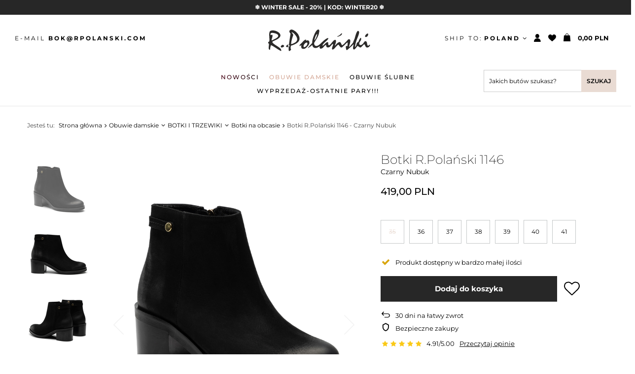

--- FILE ---
content_type: text/html; charset=utf-8
request_url: https://rpolanski.com/pl/products/botki-r-polanski-1146-czarny-nubuk-1141.html
body_size: 28567
content:
<!DOCTYPE html>
<html lang="pl" class="--vat --gross " ><head><meta name='viewport' content='user-scalable=no, initial-scale = 1.0, maximum-scale = 1.0, width=device-width'/> <link rel="preload" crossorigin="anonymous" as="font" href="/gfx/custom/fontello.woff?v=2"><link rel="preconnect" href="https://fonts.googleapis.com"><link rel="preconnect" href="https://fonts.gstatic.com" crossorigin><link href="https://fonts.googleapis.com/css2?family=Montserrat:wght@200;400;700&display=swap" rel="stylesheet"><meta http-equiv="Content-Type" content="text/html; charset=utf-8"><meta http-equiv="X-UA-Compatible" content="IE=edge"><title>Botki R.Polański 1146 - Czarny Nubuk Czarny Nubuk | R.Polanski</title><meta name="keywords" content=""><meta name="description" content="Botki R.Polański 1146 - Czarny Nubuk Czarny Nubuk Sprawdź naszą ofertę obuwia damskiego!  "><link rel="icon" href="/gfx/pol/favicon.ico"><meta name="theme-color" content="#E9DBD3"><meta name="msapplication-navbutton-color" content="#E9DBD3"><meta name="apple-mobile-web-app-status-bar-style" content="#E9DBD3"><link rel="preload stylesheet" as="style" href="/gfx/pol/style.css.gzip?r=1703247184"><script>var app_shop={urls:{prefix:'data="/gfx/'.replace('data="', '')+'pol/',graphql:'/graphql/v1/'},vars:{priceType:'gross',priceTypeVat:true,productDeliveryTimeAndAvailabilityWithBasket:false,geoipCountryCode:'US',},txt:{priceTypeText:' brutto',},fn:{},fnrun:{},files:[],graphql:{}};const getCookieByName=(name)=>{const value=`; ${document.cookie}`;const parts = value.split(`; ${name}=`);if(parts.length === 2) return parts.pop().split(';').shift();return false;};if(getCookieByName('freeeshipping_clicked')){document.documentElement.classList.remove('--freeShipping');}if(getCookieByName('rabateCode_clicked')){document.documentElement.classList.remove('--rabateCode');}</script><meta name="robots" content="index,follow"><meta name="rating" content="general"><meta name="Author" content="R.Polański na bazie IdoSell (www.idosell.com/shop).">
<!-- Begin LoginOptions html -->

<style>
#client_new_social .service_item[data-name="service_Apple"]:before, 
#cookie_login_social_more .service_item[data-name="service_Apple"]:before,
.oscop_contact .oscop_login__service[data-service="Apple"]:before {
    display: block;
    height: 2.6rem;
    content: url('/gfx/standards/apple.svg?r=1743165583');
}
.oscop_contact .oscop_login__service[data-service="Apple"]:before {
    height: auto;
    transform: scale(0.8);
}
#client_new_social .service_item[data-name="service_Apple"]:has(img.service_icon):before,
#cookie_login_social_more .service_item[data-name="service_Apple"]:has(img.service_icon):before,
.oscop_contact .oscop_login__service[data-service="Apple"]:has(img.service_icon):before {
    display: none;
}
</style>

<!-- End LoginOptions html -->

<!-- Open Graph -->
<meta property="og:type" content="website"><meta property="og:url" content="https://rpolanski.com/pl/products/botki-r-polanski-1146-czarny-nubuk-1141.html
"><meta property="og:title" content="Botki R.Polański 1146 - Czarny Nubuk"><meta property="og:site_name" content="R.Polański"><meta property="og:locale" content="pl_PL"><meta property="og:image" content="https://rpolanski.com/hpeciai/7500837da20825cd9f3c3ad1fbf08a15/pol_pl_Botki-R-Polanski-1146-Czarny-Nubuk-1141_5.jpg"><meta property="og:image:width" content="741"><meta property="og:image:height" content="741"><script >
window.dataLayer = window.dataLayer || [];
window.gtag = function gtag() {
dataLayer.push(arguments);
}
gtag('consent', 'default', {
'ad_storage': 'denied',
'analytics_storage': 'denied',
'ad_personalization': 'denied',
'ad_user_data': 'denied',
'wait_for_update': 500
});

gtag('set', 'ads_data_redaction', true);
</script><script id="iaiscript_1" data-requirements="W10=" data-ga4_sel="ga4script">
window.iaiscript_1 = `<${'script'}  class='google_consent_mode_update'>
gtag('consent', 'update', {
'ad_storage': 'denied',
'analytics_storage': 'denied',
'ad_personalization': 'denied',
'ad_user_data': 'denied'
});
</${'script'}>`;
</script>
<!-- End Open Graph -->

<link rel="canonical" href="https://rpolanski.com/pl/products/botki-r-polanski-1146-czarny-nubuk-1141.html" />

                <!-- Global site tag (gtag.js) -->
                <script  async src="https://www.googletagmanager.com/gtag/js?id=G-297370846"></script>
                <script >
                    window.dataLayer = window.dataLayer || [];
                    window.gtag = function gtag(){dataLayer.push(arguments);}
                    gtag('js', new Date());
                    
                    gtag('config', 'G-297370846');

                </script>
                
<!-- Begin additional html or js -->


<!--1|1|1-->
<meta name="google-site-verification" content="h2WF_b2xSgzrdVKsMLpdGec0X8Us4AbFaeOzO2O_fs0" />
<!--2|1|2| modified: 2022-03-04 09:20:17-->
<!-- Google Tag Manager -->

<script>(function(w,d,s,l,i){w[l]=w[l]||[];w[l].push({'gtm.start':

new Date().getTime(),event:'gtm.js'});var f=d.getElementsByTagName(s)[0],

j=d.createElement(s),dl=l!='dataLayer'?'&l='+l:'';j.async=true;j.src=

'https://www.googletagmanager.com/gtm.js?id='+i+dl;f.parentNode.insertBefore(j,f);

})(window,document,'script','dataLayer','GTM-MLXX3Q4');</script>

<!-- End Google Tag Manager -->


<!--16|1|10| modified: 2022-12-28 17:29:27-->
<script>
   if (!Array.prototype.forEach)
    {
        Array.prototype.forEach = function(fun)
        {
            var len = this.length;
            if (typeof fun != "function")
                throw new TypeError();

            var thisp = arguments[1];
            for (var i = 0; i < len; i++)
            {
                if (i in this)
                    fun.call(thisp, this[i], i, this);
            }
        };
    }
    function wph_setCookie(cn, cv) {
        const d = new Date();
        d.setTime(d.getTime() + (1*24*60*60*1000));
        var e = "expires="+ d.toUTCString();
        document.cookie = cn + "=" + cv + ";" + e + ";path=/";
    }
    function wph_getCookie(cn) {
        var n = cn + "=";
        var dc = decodeURIComponent(document.cookie);
        var ca = dc.split(';');
        for(var i = 0; i <ca.length; i++) {
            var c = ca[i];
            while (c.charAt(0) == ' ') {
                c = c.substring(1);
            }
            if (c.indexOf(n) == 0) {
                return c.substring(n.length, c.length);
            }
        }
        return "";
    }
    !function(d,m,e,v,n,t,s){d['WphTrackObject'] = n;
        d[n] = window[n] || function() {(d[n].queue=d[n].queue||[]).push(arguments)},
            d[n].l = 1 * new Date(), t=m.createElement(e), s=m.getElementsByTagName(e)[0],
            t.async=1;t.src=v;s.parentNode.insertBefore(t,s)}(window,document,'script',
        'https://pixel.wp.pl/w/tr.js', 'wph');
    wph('init', 'BDA5B4-5A3-13702');
    function wph_getProduct(idp, fafter)
    {
        var http = new XMLHttpRequest;
        http.open("GET", "/product-pol-"+idp+"?getProductXML=true", true);

        http.overrideMimeType('text/xml');

        http.onreadystatechange = function() {
            if (http.readyState == 4 && http.status == 200) {
                var response = http.responseXML;

                fafter(response);
            }
        }
        http.send();
    }
  /*
const basketRequests=["basketchange.php","ajax/basket.php","basketchange.html"],myFetch=fetch,myXMLHttpRequest=(fetch=async function(){try{const e=arguments[0];if(basketRequests.find(t=>e.toLowerCase().includes(t.toLowerCase()))){const t=1<arguments.length&&"method"in arguments[1]?arguments[1].method:"";if("post"==t.toLowerCase()){let c=null;try{if(!("body"in arguments[1]))throw"er";if((c="body"in arguments[1]?JSON.parse(arguments[1].body):c)=={})try{if(!("body"in arguments[1]))throw"er";if((c="body"in arguments[1]?Object.fromEntries(new URLSearchParams(arguments[1].body)):c)=={})try{c=Object.fromEntries(new URLSearchParams(arguments[0]))}catch(t){}}catch(t){}}catch(t){try{if(!("body"in arguments[1]))throw"er";if((c="body"in arguments[1]?Object.fromEntries(new URLSearchParams(arguments[1].body)):c)=={})throw"er"}catch(t){try{c=Object.fromEntries(new URLSearchParams(arguments[0]))}catch(t){}}}if(null!=c){const r=Object.keys(c);let t=null,e=null,n=null;for(const a in r)r[a].toLocaleLowerCase().includes("product")&&null==e&&(e=c[r[a]]),(r[a].toLocaleLowerCase().includes("set_quantity")&&null==n||r[a].toLocaleLowerCase().includes("number")&&null==n)&&(n=c[r[a]]),r[a].toLocaleLowerCase().includes("mode")&&null==t&&(t=c[r[a]]);if(null==n&&(n=1),1==t&&null!=e&&null!=n){const u=e,l=n;wph_getProduct(u,t=>{var e=t.getElementsByTagName("price")[0].getAttribute("value"),n=t.querySelector("menu_items > item:last-child").getAttribute("name");wph("track","AddToCart",{contents:[{id:u,name:t.querySelector("name"),price:e,quantity:l,category:n,in_stock:!0}]})})}}}}}catch(t){}return myFetch.apply(this,arguments)},XMLHttpRequest);function newRequestSubmit(e){try{if("FORM"===e.srcElement.tagName&&basketRequests.find(t=>e.target.action.toLowerCase().includes(t.toLowerCase())))if(1==e.srcElement.mode.value){const c=e.srcElement.product.value,r=e.srcElement.number.value;wph_getProduct(c,t=>{var e=t.getElementsByTagName("price")[0].getAttribute("value"),n=t.querySelector("menu_items > item:last-child").getAttribute("name");wph("track","AddToCart",{contents:[{id:c,name:t.querySelector("name"),price:e,quantity:r,category:n,in_stock:!0}]})})}}catch(t){}}XMLHttpRequest=function(){const t=new myXMLHttpRequest,n=t.open;let s=null;t.open=async function(){try{const e=arguments[0];var t=arguments[1];"post"==e.toLowerCase()&&(s=t)}catch(t){}return n.apply(this,arguments)};const o=t.send;return t.send=async function(){if(null!=s&&basketRequests.find(t=>s.toLowerCase().includes(t.toLowerCase())))try{var c=null;try{c=Object.fromEntries(new URLSearchParams(s));let t=Object.keys(c);var e=t.find(t=>t.toLocaleLowerCase().includes("product")),n=t.find(t=>t.toLocaleLowerCase().includes("mode"));if(!e)throw"errr";if(!n)throw"errr"}catch(t){try{c=JSON.parse(arguments[0]);let t=Object.keys(c);for(const r in t)if(!t[r].toLocaleLowerCase().includes("product")&&!t[r].toLocaleLowerCase().includes("mode"))throw"err"}catch(t){try{c=Object.fromEntries(new URLSearchParams(arguments[0]))}catch(t){}}}if(null!=c){const a=Object.keys(c);let t=null,e=null,n=null;for(const u in a)a[u].toLocaleLowerCase().includes("product")&&null==e&&(e=c[a[u]]),(a[u].toLocaleLowerCase().includes("set_quantity")&&null==n||a[u].toLocaleLowerCase().includes("number")&&null==n)&&(n=c[a[u]]),a[u].toLocaleLowerCase().includes("mode")&&null==t&&(t=c[a[u]]);if(null==n&&(n=1),1==t&&null!=e&&null!=n){const l=e,i=n;wph_getProduct(l,t=>{var e=t.getElementsByTagName("price")[0].getAttribute("value"),n=t.querySelector("menu_items > item:last-child").getAttribute("name");wph("track","AddToCart",{contents:[{id:l,name:t.querySelector("name"),price:e,quantity:i,category:n,in_stock:!0}]})})}}}catch(t){}return o.apply(this,arguments)},t},document.body.addEventListener("submit",newRequestSubmit);
*/
const basketRequests = [
    "basketchange.php",
    "ajax/basket.php",
    "basketchange.html",
  ],
  myFetch = fetch,
  myXMLHttpRequest =
    ((fetch = async function () {
      try {
        const e = arguments[0];
        if (
          basketRequests.find((t) => e.toLowerCase().includes(t.toLowerCase()))
        ) {
          const t =
            1 < arguments.length && "method" in arguments[1]
              ? arguments[1].method
              : "";
          if ("post" == t.toLowerCase()) {
            let c = null;
            try {
              if (!("body" in arguments[1])) throw "er";
              if (
                (c =
                  "body" in arguments[1] ? JSON.parse(arguments[1].body) : c) ==
                {}
              )
                try {
                  if (!("body" in arguments[1])) throw "er";
                  if (
                    (c =
                      "body" in arguments[1]
                        ? Object.fromEntries(
                            new URLSearchParams(arguments[1].body)
                          )
                        : c) == {}
                  )
                    try {
                      c = Object.fromEntries(new URLSearchParams(arguments[0]));
                    } catch (t) {}
                } catch (t) {}
            } catch (t) {
              try {
                if (!("body" in arguments[1])) throw "er";
                if (
                  (c =
                    "body" in arguments[1]
                      ? Object.fromEntries(
                          new URLSearchParams(arguments[1].body)
                        )
                      : c) == {}
                )
                  throw "er";
              } catch (t) {
                try {
                  c = Object.fromEntries(new URLSearchParams(arguments[0]));
                } catch (t) {}
              }
            }
            if (null != c) {
              const r = Object.keys(c);
              let t = null,
                e = null,
                n = null;
              for (const a in r)
                r[a].toLocaleLowerCase().includes("product") &&
                  null == e &&
                  (e = c[r[a]]),
                  ((r[a].toLocaleLowerCase().includes("set_quantity") &&
                    null == n) ||
                    (r[a].toLocaleLowerCase().includes("number") &&
                      null == n)) &&
                    (n = c[r[a]]),
                  r[a].toLocaleLowerCase().includes("mode") &&
                    null == t &&
                    (t = c[r[a]]);
              if ((null == n && (n = 1), 1 == t && null != e && null != n)) {
                const u = e,
                  l = n;
                wph_getProduct(u, (t) => {
                  var e = t
                      .getElementsByTagName("price")[0]
                      .getAttribute("value"),
                    n = t
                      .querySelector("menu_items > item:last-child")
                      .getAttribute("name");
                  wph("track", "AddToCart", {
                    contents: [
                      {
                        id: u,
                        name: t.querySelector("name"),
                        price: e,
                        quantity: l,
                        category: n,
                        in_stock: !0,
                      },
                    ],
                  });
                });
              }
            }
          }
        }
      } catch (t) {}
      return myFetch.apply(this, arguments);
    }),
    XMLHttpRequest);
function newRequestSubmit(e) {
  try {
    if (
      "FORM" === e.srcElement.tagName &&
      basketRequests.find((t) =>
        e.target.action.toLowerCase().includes(t.toLowerCase())
      )
    )
      if (1 == e.srcElement.mode.value) {
        const c = e.srcElement.product.value,
          r = e.srcElement.number.value;
        wph_getProduct(c, (t) => {
          var e = t.getElementsByTagName("price")[0].getAttribute("value"),
            n = t
              .querySelector("menu_items > item:last-child")
              .getAttribute("name");
          wph("track", "AddToCart", {
            contents: [
              {
                id: c,
                name: t.querySelector("name"),
                price: e,
                quantity: r,
                category: n,
                in_stock: !0,
              },
            ],
          });
        });
      }
  } catch (t) {}
}
(XMLHttpRequest = function () {
  const t = new myXMLHttpRequest(),
    n = t.open;
  let s = null;
  t.open = async function () {
    try {
      const e = arguments[0];
      var t = arguments[1];
      "post" == e.toLowerCase() && (s = t);
    } catch (t) {}
    return n.apply(this, arguments);
  };
  const o = t.send;
  return (
    (t.send = async function () {
      if (
        null != s &&
        basketRequests.find((t) => s.toLowerCase().includes(t.toLowerCase()))
      )
        try {
          var c = null;
          try {
            c = Object.fromEntries(new URLSearchParams(s));
            let t = Object.keys(c);
            var e = t.find((t) => t.toLocaleLowerCase().includes("product")),
              n = t.find((t) => t.toLocaleLowerCase().includes("mode"));
            if (!e) throw "errr";
            if (!n) throw "errr";
          } catch (t) {
            try {
              c = JSON.parse(arguments[0]);
              let t = Object.keys(c);
              for (const r in t)
                if (
                  !t[r].toLocaleLowerCase().includes("product") &&
                  !t[r].toLocaleLowerCase().includes("mode")
                )
                  throw "err";
            } catch (t) {
              try {
                c = Object.fromEntries(new URLSearchParams(arguments[0]));
              } catch (t) {}
            }
          }
          if (null != c) {
            const a = Object.keys(c);
            let t = null,
              e = null,
              n = null;
            for (const u in a)
              a[u].toLocaleLowerCase().includes("product") &&
                null == e &&
                (e = c[a[u]]),
                ((a[u].toLocaleLowerCase().includes("set_quantity") &&
                  null == n) ||
                  (a[u].toLocaleLowerCase().includes("number") && null == n)) &&
                  (n = c[a[u]]),
                a[u].toLocaleLowerCase().includes("mode") &&
                  null == t &&
                  (t = c[a[u]]);
            if ((null == n && (n = 1), 1 == t && null != e && null != n)) {
              const l = e,
                i = n;
              wph_getProduct(l, (t) => {
                var e = t
                    .getElementsByTagName("price")[0]
                    .getAttribute("value"),
                  n = t
                    .querySelector("menu_items > item:last-child")
                    .getAttribute("name");
                wph("track", "AddToCart", {
                  contents: [
                    {
                      id: l,
                      name: t.querySelector("name"),
                      price: e,
                      quantity: i,
                      category: n,
                      in_stock: !0,
                    },
                  ],
                });
              });
            }
          }
        } catch (t) {}
      return o.apply(this, arguments);
    }),
    t
  );
}),document.body.addEventListener("submit", newRequestSubmit);
</script>
<!--21|1|11| modified: 2025-02-25 23:51:27-->
<script>
      dlApi = {
        cmd: []
      };
    </script>
    <script src="https://lib.onet.pl/s.csr/build/dlApi/minit.boot.min.js" async></script>
<!--22|1|12-->
<script>
    if (!Array.prototype.forEach) {
      Array.prototype.forEach = function (fun) {
        var len = this.length;
        if (typeof fun != "function") throw new TypeError();

        var thisp = arguments[1];
        for (var i = 0; i < len; i++) {
          if (i in this) fun.call(thisp, this[i], i, this);
        }
      };
    }
    !(function (d, m, e, v, n, t, s) {
      d["WphTrackObject"] = n;
      (d[n] =
        window[n] ||
        function () {
          (d[n].queue = d[n].queue || []).push(arguments);
        }),
        (d[n].l = 1 * new Date()),
        (t = m.createElement(e)),
        (s = m.getElementsByTagName(e)[0]),
        (t.async = 1);
      t.src = v;
      s.parentNode.insertBefore(t, s);
    })(window, document, "script", "https://pixel.wp.pl/w/tr.js", "wph");
    wph("init", "WP-ADS-AWUQVBQYF", {
      plugin_name: "Idosell",
      plugin_version: "1.1.0",
    });

    function wph_getSingleDataLayer(eventType){
        const dataLayerItem = window.dataLayer.find(el=>el[1]=== eventType);
        if(!dataLayerItem) return false;

        return wph_returnSingleDataLayer(dataLayerItem);
    }
    function wph_getAllDataLayer(eventType){
      const allDataLayerItems = window.dataLayer.filter((el) => el[1] === eventType);
      if (allDataLayerItems.length < 1) return false;

      const productsInfo = []

      allDataLayerItems.forEach(dataLayerItem=>{
          productsInfo.push(wph_returnSingleDataLayer(dataLayerItem))
      })
      return productsInfo;
    }

    function wph_returnSingleDataLayer(dataLayerItem){
      const addToCartInfo = {items:[]};

      for (const [key, value] of Object.entries(dataLayerItem[2])) {
        if(key !== "send_to" && key !== "items"){
          addToCartInfo[key] = value
        }
      }

      dataLayerItem[2].items.forEach(currProduct=>{
          const item_category = currProduct.item_category5
            ? currProduct.item_category5
            : currProduct.item_category4
            ? currProduct.item_category4
            : currProduct.item_category3
            ? currProduct.item_category3
            : currProduct.item_category2
            ? currProduct.item_category2
            : currProduct.item_category;


          const newProduct = {};
          for (const [key, value] of Object.entries(currProduct)) {
            if(!key.includes("category") && !key.includes("variant")) newProduct[key.replace("item_", "")] = value;

            if(key.includes("variant")){
              const allVariants = value.split(":");
              const allVariantsNames = allVariants[1].split("\\");
              const allVariantsValues = allVariants[0].split("\\");
              const variantArr = []
              allVariantsValues.forEach((el, id)=>variantArr.push(`${allVariantsNames[id].trim()} : ${el}`));

              newProduct[key.replace("item_", "")] = variantArr;
            }
          }
          newProduct.category = item_category;

          if('5904422870287') newProduct.ean = '5904422870287';

          addToCartInfo.items.push(newProduct);
      });
    return addToCartInfo;
  }
  </script>

<!-- End additional html or js -->
                <script>
                if (window.ApplePaySession && window.ApplePaySession.canMakePayments()) {
                    var applePayAvailabilityExpires = new Date();
                    applePayAvailabilityExpires.setTime(applePayAvailabilityExpires.getTime() + 2592000000); //30 days
                    document.cookie = 'applePayAvailability=yes; expires=' + applePayAvailabilityExpires.toUTCString() + '; path=/;secure;'
                    var scriptAppleJs = document.createElement('script');
                    scriptAppleJs.src = "/ajax/js/apple.js?v=3";
                    if (document.readyState === "interactive" || document.readyState === "complete") {
                          document.body.append(scriptAppleJs);
                    } else {
                        document.addEventListener("DOMContentLoaded", () => {
                            document.body.append(scriptAppleJs);
                        });  
                    }
                } else {
                    document.cookie = 'applePayAvailability=no; path=/;secure;'
                }
                </script>
                <script>let paypalDate = new Date();
                    paypalDate.setTime(paypalDate.getTime() + 86400000);
                    document.cookie = 'payPalAvailability_PLN=-1; expires=' + paypalDate.getTime() + '; path=/; secure';
                </script><link rel="preload" as="image" href="/hpeciai/1fa4bc7b85c10c1a711315aa3e53e2de/pol_pm_Botki-R-Polanski-1146-Czarny-Nubuk-1141_5.jpg"><style>
								#main_banner1.skeleton .main_slider__item > a {
									padding-top: calc(1800/1200* 100%);
								}
								@media (min-width: 757px) {#main_banner1.skeleton .main_slider__item > a {
									padding-top: calc(992/2400* 100%);
								}}
								@media (min-width: 979px) {#main_banner1.skeleton .main_slider__item > a {
									padding-top: calc(992/2400* 100%);
								}}
								#main_banner1 .main_slider__item > a.loading {
									padding-top: calc(1800/1200* 100%);
								}
								@media (min-width: 757px) {#main_banner1 .main_slider__item > a.loading {
									padding-top: calc(992/2400* 100%);
								}}
								@media (min-width: 979px) {#main_banner1 .main_slider__item > a.loading {
									padding-top: calc(992/2400* 100%);
								}}
							</style><style>
									#photos_slider[data-skeleton] .photos__link:before {
										padding-top: calc(741/741* 100%);
									}
									@media (min-width: 979px) {.photos__slider[data-skeleton] .photos__figure:not(.--nav):first-child .photos__link {
										max-height: 741px;
									}}
								</style><script src="/gfx/pol/menu_omnibus.js.gzip?r=1703247184"></script></head><body>
<!-- Begin additional html or js -->


<!--7|1|2| modified: 2022-03-04 09:20:29-->
<!-- Google Tag Manager (noscript) -->
<noscript><iframe src="https://www.googletagmanager.com/ns.html?id=GTM-MLXX3Q4"
height="0" width="0" style="display:none;visibility:hidden"></iframe></noscript>
<!-- End Google Tag Manager (noscript) -->

<!-- End additional html or js -->
<script>
					var script = document.createElement('script');
					script.src = app_shop.urls.prefix + 'envelope.js.gzip';

					document.getElementsByTagName('body')[0].insertBefore(script, document.getElementsByTagName('body')[0].firstChild);
				</script><div id="container" class="projector_page container"><header class="d-flex flex-nowrap flex-md-wrap commercial_banner"><script class="ajaxLoad">
                app_shop.vars.vat_registered = "true";
                app_shop.vars.currency_format = "###,##0.00";
                
                    app_shop.vars.currency_before_value = false;
                
                    app_shop.vars.currency_space = true;
                
                app_shop.vars.symbol = "PLN";
                app_shop.vars.id= "PLN";
                app_shop.vars.baseurl = "http://rpolanski.com/";
                app_shop.vars.sslurl= "https://rpolanski.com/";
                app_shop.vars.curr_url= "%2Fpl%2Fproducts%2Fbotki-r-polanski-1146-czarny-nubuk-1141.html";
                

                var currency_decimal_separator = ',';
                var currency_grouping_separator = ' ';

                
                    app_shop.vars.blacklist_extension = ["exe","com","swf","js","php"];
                
                    app_shop.vars.blacklist_mime = ["application/javascript","application/octet-stream","message/http","text/javascript","application/x-deb","application/x-javascript","application/x-shockwave-flash","application/x-msdownload"];
                
                    app_shop.urls.contact = "/pl/contact.html";
                </script><div id="viewType" style="display:none"></div><div id="menu_buttons3"><div class="menu_button_wrapper"><B>
<a href="https://rpolanski.com/pl/menu/obuwie-damskie-166.html" class="buttons3__link" STYLE="COLOR: #ffffff;">❄️ WINTER SALE - 20% | KOD: WINTER20 ❄️</a> 
</B>
</div></div><section id="menu_banners2"><div class="menu_button_wrapper"><div class="contact_top">
<div class="contact_top-mail">E-MAIL <a href="mailto:BOK@RPOLANSKI.COM">BOK@RPOLANSKI.COM</a></div>
</div></div></section><div id="logo" class="col-md-3 d-flex align-items-center"><a href="/" target="_self"><img src="/data/gfx/mask/pol/logo_1_big.svg" alt="" width="207" height="44"></a></div><div id="menu_settings" class="col-md-3 px-0 px-md-3 align-items-center justify-content-center justify-content-lg-end"><div class="open_trigger d-md-flex"><span class="d-none d-md-flex flag_txt shipping_txt">
									Ship to: 
									<strong style="padding-left: 3px;">
                                                Poland
                                            </strong></span><div class="menu_settings_wrapper d-md-none"><div class="menu_settings_inline"><div class="menu_settings_header">
										Język i waluta: 
									</div><div class="menu_settings_content"><span class="menu_settings_flag flag flag_pol"></span><strong class="menu_settings_value"><span class="menu_settings_language">pl</span><span> | </span><span class="menu_settings_currency">PLN</span></strong></div></div><div class="menu_settings_inline"><div class="menu_settings_header">
										Dostawa do: 
									</div><div class="menu_settings_content"><strong class="menu_settings_value">Polska</strong></div></div></div><i class="icon-angle-down d-none d-md-inline-block"></i></div><form action="https://rpolanski.com/pl/settings.html" method="post"><ul class="bg_alter"><li><div class="form-group"><label for="menu_settings_curr">Currency</label><div class="select-after"><select class="form-control" name="curr" id="menu_settings_curr"><option value="PLN" selected>PLN</option><option value="EUR">€ (1 PLN = 0.237€)
																	</option></select></div></div><div class="form-group"><label for="menu_settings_country">Shipping to</label><div class="select-after"><select class="form-control" name="country" id="menu_settings_country"><option value="1143020016">Austria</option><option value="1143020022">
																		Belgium
																	</option><option value="1143020033">Bułgaria</option><option value="1143020038">
																		Croatia
																	</option><option value="1143020041">
																		Czech Republic
																	</option><option value="1143020042">Dania</option><option value="1143020057">Francja</option><option value="1143020062">Grecja</option><option value="1143020075">Hiszpania</option><option value="1143020076">
																		Netherlands
																	</option><option value="1143020083">
																		Ireland
																	</option><option value="1143020116">
																		Lithuania
																	</option><option value="1143020118">Łotwa</option><option value="1143020117">Luksemburg</option><option value="1143020143">
																		Germany
																	</option><option value="1143020149">Norwegia</option><option selected value="1143020003">
																		Poland
																	</option><option value="1143020169">
																		Romania
																	</option><option value="1143020182">
																		Slovakia
																	</option><option value="1143020183">Słowenia</option><option value="1143020193">Szwecja</option><option value="1143020217">
																		Hungary
																	</option><option value="1143020220">Włochy</option></select></div></div></li><li class="buttons"><button class="btn --solid --large" type="submit">
										Apply changes
									</button></li></ul></form><div id="menu_additional"><a class="account_link" href="https://rpolanski.com/pl/login.html"></a><div class="shopping_list_top" data-empty="true"><a href="https://rpolanski.com/pl/shoppinglist" class="wishlist_link slt_link"><span></span></a><div class="slt_lists"><ul class="slt_lists__nav"><li class="slt_lists__nav_item" data-list_skeleton="true" data-list_id="true" data-shared="true"><a class="slt_lists__nav_link" data-list_href="true"><span class="slt_lists__nav_name" data-list_name="true"></span><span class="slt_lists__count" data-list_count="true">0</span></a></li></ul><span class="slt_lists__empty">Dodaj do nich produkty, które lubisz i chcesz kupić później.</span></div></div></div></div><div class="shopping_list_top_mobile d-none" data-empty="true"><a href="https://rpolanski.com/pl/shoppinglist" class="sltm_link"></a></div><div class="sl_choose sl_dialog"><div class="sl_choose__wrapper sl_dialog__wrapper p-4 p-md-5"><div class="sl_choose__item --top sl_dialog_close mb-2"><strong class="sl_choose__label">Zapisz na liście zakupowej</strong></div><div class="sl_choose__item --lists" data-empty="true"><div class="sl_choose__list f-group --radio m-0 d-md-flex align-items-md-center justify-content-md-between" data-list_skeleton="true" data-list_id="true" data-shared="true"><input type="radio" name="add" class="sl_choose__input f-control" id="slChooseRadioSelect" data-list_position="true"><label for="slChooseRadioSelect" class="sl_choose__group_label f-label py-4" data-list_position="true"><span class="sl_choose__sub d-flex align-items-center"><span class="sl_choose__name" data-list_name="true"></span><span class="sl_choose__count" data-list_count="true">0</span></span></label><button type="button" class="sl_choose__button --desktop btn --solid">Zapisz</button></div></div><div class="sl_choose__item --create sl_create mt-4"><a href="#new" class="sl_create__link  align-items-center">Stwórz nową listę zakupową</a><form class="sl_create__form align-items-center"><div class="sl_create__group f-group --small mb-0"><input type="text" class="sl_create__input f-control" required="required"><label class="sl_create__label f-label">Nazwa nowej listy</label></div><button type="submit" class="sl_create__button btn --solid ml-2 ml-md-3">Utwórz listę</button></form></div><div class="sl_choose__item --mobile mt-4 d-flex justify-content-center d-md-none"><button class="sl_choose__button --mobile btn --solid --large">Zapisz</button></div></div></div><div id="menu_basket" class="col-md-2 px-0 pr-md-3 topBasket"><a class="topBasket__sub" href="/basketedit.php"><span class="badge badge-info"></span><strong class="topBasket__price" style="display: none;">0,00 PLN</strong></a><div class="topBasket__details --products" style="display: none;"><div class="topBasket__block --labels"><label class="topBasket__item --name">Produkt</label><label class="topBasket__item --sum">Ilość</label><label class="topBasket__item --prices">Cena</label></div><div class="topBasket__block --products"></div></div><div class="topBasket__details --shipping" style="display: none;"><span class="topBasket__name">Koszt dostawy od</span><span id="shipppingCost"></span></div><script>
						app_shop.vars.cache_html = true;
					</script></div><nav id="menu_categories" class="col-md-12 px-0 px-md-3 wide"><button type="button" class="navbar-toggler"><i class="icon-reorder"></i></button><div class="navbar-collapse" id="menu_navbar"><ul class="navbar-nav mx-md-n2"><li class="nav-item"><a  href="/pl/menu/nowosci-192.html" target="_self" title="Nowości" class="nav-link" >Nowości</a></li><li class="nav-item active"><a  href="/pl/menu/obuwie-damskie-166.html" target="_self" title="Obuwie damskie" class="nav-link active" >Obuwie damskie</a><ul class="navbar-subnav" data-baner="horizontal" data-baner-count="2" data-node-count="12"><li class="node-wrapper"><ul class="node-wrapper-list"><li class="nav-item active"><a class="nav-link active" href="/pl/menu/botki-i-trzewiki-168.html" target="_self">BOTKI I TRZEWIKI</a><ul class="navbar-subsubnav more"><li class="nav-item"><a class="nav-link" href="/pl/menu/botki-ze-skory-naturalnej-243.html" target="_self">Botki ze skóry naturalnej</a></li><li class="nav-item"><a class="nav-link" href="/pl/menu/botki-zamszowe-246.html" target="_self">Botki zamszowe</a></li><li class="nav-item"><a class="nav-link" href="/pl/menu/botki-lakierowane-247.html" target="_self">Botki lakierowane</a></li><li class="nav-item"><a class="nav-link" href="/pl/menu/botki-ocieplane-327.html" target="_self">Botki ocieplane</a></li><li class="nav-item"><a class="nav-link" href="/pl/menu/botki-zimowe-326.html" target="_self">Botki zimowe</a></li><li class="nav-item"><a class="nav-link" href="/pl/menu/botki-plaskie-234.html" target="_self">Botki płaskie</a></li><li class="nav-item active"><a class="nav-link active" href="/pl/menu/botki-na-obcasie-241.html" target="_self">Botki na obcasie</a></li><li class="nav-item"><a class="nav-link" href="/pl/menu/botki-na-slupku-231.html" target="_self">Botki na słupku</a></li><li class="nav-item"><a class="nav-link" href="/pl/menu/botki-na-klocku-244.html" target="_self">Botki na klocku</a></li><li class="nav-item"><a class="nav-link" href="/pl/menu/botki-na-szpilce-238.html" target="_self">Botki na szpilce</a></li><li class="nav-item"><a class="nav-link" href="/pl/menu/botki-na-koturnie-239.html" target="_self">Botki na koturnie</a></li><li class="nav-item"><a class="nav-link" href="/pl/menu/botki-wiazane-236.html" target="_self">Botki wiązane</a></li><li class="nav-item"><a class="nav-link" href="/pl/menu/botki-w-szpic-235.html" target="_self">Botki w szpic</a></li><li class="nav-item"><a class="nav-link" href="/pl/menu/botki-peep-toe-232.html" target="_self">Botki peep toe</a></li><li class="nav-item"><a class="nav-link" href="/pl/menu/botki-kowbojki-245.html" target="_self">Botki kowbojki</a></li><li class="nav-item"><a class="nav-link" href="/pl/menu/botki-trapery-324.html" target="_self">Botki trapery</a></li><li class="nav-item display-all more"><a href="##" class="nav-link display-all" txt_alt="- zwiń">
                                                                                + rozwiń
                                                                            </a></li><li class="nav-item display-all"><a class="nav-link display-all" href="/pl/menu/botki-i-trzewiki-168.html">+ Pokaż wszystkie</a></li></ul></li><li class="nav-item"><a class="nav-link" href="/pl/menu/sztyblety-210.html" target="_self">SZTYBLETY</a><ul class="navbar-subsubnav"><li class="nav-item"><a class="nav-link" href="/pl/menu/sztyblety-plaskie-251.html" target="_self">Sztyblety płaskie</a></li><li class="nav-item"><a class="nav-link" href="/pl/menu/sztyblety-na-obcasie-248.html" target="_self">Sztyblety na obcasie</a></li><li class="nav-item"><a class="nav-link" href="/pl/menu/sztyblety-na-klocku-250.html" target="_self">Sztyblety na klocku</a></li><li class="nav-item display-all"><a class="nav-link display-all" href="/pl/menu/sztyblety-210.html">+ Pokaż wszystkie</a></li></ul></li><li class="nav-item"><a class="nav-link" href="/pl/menu/kozaki-206.html" target="_self">KOZAKI</a><ul class="navbar-subsubnav more"><li class="nav-item"><a class="nav-link" href="/pl/menu/kozaki-muszkieterki-252.html" target="_self">Kozaki muszkieterki</a></li><li class="nav-item"><a class="nav-link" href="/pl/menu/kozaki-kowbojki-253.html" target="_self">Kozaki kowbojki</a></li><li class="nav-item"><a class="nav-link" href="/pl/menu/kozaki-oficerki-325.html" target="_self">Kozaki oficerki</a></li><li class="nav-item"><a class="nav-link" href="/pl/menu/kozaki-plaskie-265.html" target="_self">Kozaki płaskie</a></li><li class="nav-item"><a class="nav-link" href="/pl/menu/kozaki-na-obcasie-255.html" target="_self">Kozaki na obcasie</a></li><li class="nav-item"><a class="nav-link" href="/pl/menu/kozaki-na-slupku-254.html" target="_self">Kozaki na słupku</a></li><li class="nav-item"><a class="nav-link" href="/pl/menu/kozaki-na-klocku-256.html" target="_self">Kozaki na klocku</a></li><li class="nav-item"><a class="nav-link" href="/pl/menu/kozaki-na-szpilce-257.html" target="_self">Kozaki na szpilce</a></li><li class="nav-item"><a class="nav-link" href="/pl/menu/kozaki-wiazane-258.html" target="_self">Kozaki wiązane</a></li><li class="nav-item"><a class="nav-link" href="/pl/menu/kozaki-na-traperze-260.html" target="_self">Kozaki na traperze</a></li><li class="nav-item"><a class="nav-link" href="/pl/menu/kozaki-za-kolano-261.html" target="_self">Kozaki za kolano</a></li><li class="nav-item"><a class="nav-link" href="/pl/menu/kozaki-z-szeroka-cholewa-263.html" target="_self">Kozaki z szeroką cholewą</a></li><li class="nav-item"><a class="nav-link" href="/pl/menu/kozaki-ze-skory-naturalnej-264.html" target="_self">Kozaki ze skóry naturalnej</a></li><li class="nav-item"><a class="nav-link" href="/pl/menu/kozaki-zamszowe-262.html" target="_self">Kozaki zamszowe</a></li><li class="nav-item display-all more"><a href="##" class="nav-link display-all" txt_alt="- zwiń">
                                                                                + rozwiń
                                                                            </a></li><li class="nav-item display-all"><a class="nav-link display-all" href="/pl/menu/kozaki-206.html">+ Pokaż wszystkie</a></li></ul></li><li class="nav-item"><a class="nav-link" href="/pl/menu/szpilki-200.html" target="_self">SZPILKI</a><ul class="navbar-subsubnav"><li class="nav-item"><a class="nav-link" href="/pl/menu/szpilki-ze-skory-naturalnej-274.html" target="_self">Szpilki ze skóry naturalnej</a></li><li class="nav-item"><a class="nav-link" href="/pl/menu/szpilki-lakierowane-269.html" target="_self">Szpilki lakierowane</a></li><li class="nav-item"><a class="nav-link" href="/pl/menu/szpilki-zamszowe-270.html" target="_self">Szpilki zamszowe</a></li><li class="nav-item"><a class="nav-link" href="/pl/menu/szpilki-w-szpic-271.html" target="_self">Szpilki w szpic</a></li><li class="nav-item"><a class="nav-link" href="/pl/menu/szpilki-z-paskiem-na-kostce-272.html" target="_self">Szpilki z paskiem na kostce</a></li><li class="nav-item display-all"><a class="nav-link display-all" href="/pl/menu/szpilki-200.html">+ Pokaż wszystkie</a></li></ul></li><li class="nav-item"><a class="nav-link" href="/pl/menu/czolenka-167.html" target="_self">CZÓŁENKA</a><ul class="navbar-subsubnav more"><li class="nav-item"><a class="nav-link" href="/pl/menu/czolenka-na-obcasie-276.html" target="_self">Czółenka na obcasie</a></li><li class="nav-item"><a class="nav-link" href="/pl/menu/czolenka-na-szpilce-275.html" target="_self">Czółenka na szpilce</a></li><li class="nav-item"><a class="nav-link" href="/pl/menu/czolenka-na-slupku-282.html" target="_self">Czółenka na słupku</a></li><li class="nav-item"><a class="nav-link" href="/pl/menu/czolenka-na-klocku-289.html" target="_self">Czółenka na klocku</a></li><li class="nav-item"><a class="nav-link" href="/pl/menu/czolenka-na-koturnie-288.html" target="_self">Czółenka na koturnie</a></li><li class="nav-item"><a class="nav-link" href="/pl/menu/czolenka-na-kaczuszce-284.html" target="_self">Czółenka na kaczuszce</a></li><li class="nav-item"><a class="nav-link" href="/pl/menu/czolenka-bez-palcow-281.html" target="_self">Czółenka bez palców</a></li><li class="nav-item"><a class="nav-link" href="/pl/menu/czolenka-w-szpic-286.html" target="_self">Czółenka w szpic</a></li><li class="nav-item"><a class="nav-link" href="/pl/menu/czolenka-z-kwadratowym-noskiem-287.html" target="_self">Czółenka z kwadratowym noskiem</a></li><li class="nav-item"><a class="nav-link" href="/pl/menu/czolenka-ze-skory-naturalnej-290.html" target="_self">Czółenka ze skóry naturalnej</a></li><li class="nav-item"><a class="nav-link" href="/pl/menu/czolenka-lakierowane-285.html" target="_self">Czółenka lakierowane</a></li><li class="nav-item"><a class="nav-link" href="/pl/menu/czolenka-zamszowe-283.html" target="_self">Czółenka zamszowe</a></li><li class="nav-item display-all more"><a href="##" class="nav-link display-all" txt_alt="- zwiń">
                                                                                + rozwiń
                                                                            </a></li><li class="nav-item display-all"><a class="nav-link display-all" href="/pl/menu/czolenka-167.html">+ Pokaż wszystkie</a></li></ul></li><li class="nav-item"><a class="nav-link" href="/pl/menu/polbuty-191.html" target="_self">PÓŁBUTY</a><ul class="navbar-subsubnav"><li class="nav-item"><a class="nav-link" href="/pl/menu/oxfordy-277.html" target="_self">Oxfordy</a></li><li class="nav-item"><a class="nav-link" href="/pl/menu/mokasyny-279.html" target="_self">Mokasyny</a></li><li class="nav-item"><a class="nav-link" href="/pl/menu/lordsy-292.html" target="_self">Lordsy</a></li><li class="nav-item"><a class="nav-link" href="/pl/menu/polbuty-sznurowane-278.html" target="_self">Półbuty sznurowane</a></li><li class="nav-item"><a class="nav-link" href="/pl/menu/polbuty-wsuwane-291.html" target="_self">Półbuty wsuwane</a></li><li class="nav-item"><a class="nav-link" href="/pl/menu/polbuty-ze-skory-naturalnej-293.html" target="_self">Półbuty ze skóry naturalnej</a></li><li class="nav-item display-all"><a class="nav-link display-all" href="/pl/menu/polbuty-191.html">+ Pokaż wszystkie</a></li></ul></li><li class="nav-item"><a class="nav-link" href="/pl/menu/baleriny-188.html" target="_self">BALERINY</a><ul class="navbar-subsubnav"><li class="nav-item"><a class="nav-link" href="/pl/menu/baleriny-na-obcasie-300.html" target="_self">Baleriny na obcasie </a></li><li class="nav-item"><a class="nav-link" href="/pl/menu/baleriny-w-szpic-295.html" target="_self">Baleriny w szpic</a></li><li class="nav-item"><a class="nav-link" href="/pl/menu/baleriny-comfort-297.html" target="_self">Baleriny comfort</a></li><li class="nav-item"><a class="nav-link" href="/pl/menu/baleriny-miekkie-298.html" target="_self">Baleriny miękkie</a></li><li class="nav-item"><a class="nav-link" href="/pl/menu/baleriny-ze-skory-naturalnej-301.html" target="_self">Baleriny ze skóry naturalnej</a></li><li class="nav-item"><a class="nav-link" href="/pl/menu/baleriny-zamszowe-296.html" target="_self">Baleriny zamszowe</a></li><li class="nav-item"><a class="nav-link" href="/pl/menu/baleriny-lakierowane-299.html" target="_self">Baleriny lakierowane</a></li><li class="nav-item display-all"><a class="nav-link display-all" href="/pl/menu/baleriny-188.html">+ Pokaż wszystkie</a></li></ul></li><li class="nav-item"><a class="nav-link" href="/pl/menu/sneakersy-171.html" target="_self">SNEAKERSY</a><ul class="navbar-subsubnav"><li class="nav-item"><a class="nav-link" href="/pl/menu/sneakersy-na-koturnie-320.html" target="_self">Sneakersy na koturnie</a></li><li class="nav-item"><a class="nav-link" href="/pl/menu/sneakersy-plaskie-321.html" target="_self">Sneakersy płaskie</a></li><li class="nav-item"><a class="nav-link" href="/pl/menu/sneakersy-na-grubym-spodzie-322.html" target="_self">Sneakersy na grubym spodzie</a></li><li class="nav-item"><a class="nav-link" href="/pl/menu/sneakersy-ze-skory-naturalnej-323.html" target="_self">Sneakersy ze skóry naturalnej</a></li><li class="nav-item display-all"><a class="nav-link display-all" href="/pl/menu/sneakersy-171.html">+ Pokaż wszystkie</a></li></ul></li><li class="nav-item"><a class="nav-link" href="/pl/menu/klapki-189.html" target="_self">KLAPKI</a><ul class="navbar-subsubnav"><li class="nav-item"><a class="nav-link" href="/pl/menu/klapki-na-obcasie-314.html" target="_self">Klapki na obcasie</a></li><li class="nav-item"><a class="nav-link" href="/pl/menu/klapki-na-koturnie-316.html" target="_self">Klapki na koturnie</a></li><li class="nav-item"><a class="nav-link" href="/pl/menu/klapki-plaskie-315.html" target="_self">Klapki płaskie</a></li><li class="nav-item"><a class="nav-link" href="/pl/menu/klapki-z-ozdoba-313.html" target="_self">Klapki z ozdobą</a></li><li class="nav-item"><a class="nav-link" href="/pl/menu/klapki-peep-toe-318.html" target="_self">Klapki peep toe</a></li><li class="nav-item"><a class="nav-link" href="/pl/menu/klapki-typu-mules-319.html" target="_self">Klapki typu mules</a></li><li class="nav-item"><a class="nav-link" href="/pl/menu/klapki-ze-skory-naturalnej-317.html" target="_self">Klapki ze skóry naturalnej</a></li><li class="nav-item"><a class="nav-link" href="/pl/menu/klapki-zamszowe-312.html" target="_self">Klapki zamszowe</a></li><li class="nav-item display-all"><a class="nav-link display-all" href="/pl/menu/klapki-189.html">+ Pokaż wszystkie</a></li></ul></li><li class="nav-item"><a class="nav-link" href="/pl/menu/sandaly-187.html" target="_self">SANDAŁY</a><ul class="navbar-subsubnav"><li class="nav-item"><a class="nav-link" href="/pl/menu/sandaly-na-obcasie-308.html" target="_self">Sandały na obcasie</a></li><li class="nav-item"><a class="nav-link" href="/pl/menu/sandaly-na-szpilce-305.html" target="_self">Sandały na szpilce</a></li><li class="nav-item"><a class="nav-link" href="/pl/menu/sandaly-na-slupku-304.html" target="_self">Sandały na słupku</a></li><li class="nav-item"><a class="nav-link" href="/pl/menu/sandaly-na-klocku-310.html" target="_self">Sandały na klocku</a></li><li class="nav-item"><a class="nav-link" href="/pl/menu/sandaly-na-koturnie-311.html" target="_self">Sandały na koturnie</a></li><li class="nav-item"><a class="nav-link" href="/pl/menu/sandaly-plaskie-306.html" target="_self">Sandały płaskie</a></li><li class="nav-item"><a class="nav-link" href="/pl/menu/sandaly-zapinane-na-kostce-307.html" target="_self">Sandały zapinane na kostce</a></li><li class="nav-item"><a class="nav-link" href="/pl/menu/sandaly-japonki-303.html" target="_self">Sandały japonki</a></li><li class="nav-item"><a class="nav-link" href="/pl/menu/sandaly-botki-302.html" target="_self">Sandały botki</a></li><li class="nav-item"><a class="nav-link" href="/pl/menu/sandaly-ze-skory-naturalnej-309.html" target="_self">Sandały ze skóry naturalnej</a></li><li class="nav-item display-all"><a class="nav-link display-all" href="/pl/menu/sandaly-187.html">+ Pokaż wszystkie</a></li></ul></li><li class="nav-item empty"><a class="nav-link" href="/pl/menu/sniegowce-334.html" target="_self">ŚNIEGOWCE</a></li><li class="nav-item empty"><a class="nav-link" href="/pl/menu/trapery-333.html" target="_self">Trapery</a></li></ul></li><li class="menu-right"><ul><li><a href="https://rpolanski.com/pl/menu/botki-i-trzewiki-168.html" title=" Czółenka na sylwestra" target="_self"><span class="hidden-phone sgfx1"><img src="/data/gfx/pol/navigation/1_1_i_172.jpg" alt="#img - Czółenka na sylwestra" title=" Czółenka na sylwestra"></span><span class="visible-phone sgfx2"> Czółenka na sylwestra</span></a></li><li><a href="https://rpolanski.com/pl/menu/czolenka-167.html" title=" 1" target="_self"><span class="hidden-phone sgfx1"><img src="/data/gfx/pol/navigation/1_1_i_173.jpg" alt="#img - 1" title=" 1"></span><span class="visible-phone sgfx2"> 1</span></a></li></ul></li><li class="nav-item display-all empty"><a class="nav-link display-all" href="/pl/menu/obuwie-damskie-166.html">+ Pokaż wszystkie</a></li></ul></li><li class="nav-item"><a  href="/pl/menu/obuwie-slubne-213.html" target="_self" title="Obuwie ślubne" class="nav-link" >Obuwie ślubne</a></li><li class="nav-item"><a  href="/pl/menu/wyprzedaz-ostatnie-pary-335.html" target="_self" title="WYPRZEDAŻ-OSTATNIE PARY!!!" class="nav-link" >WYPRZEDAŻ-OSTATNIE PARY!!!</a></li></ul></div></nav><form action="https://rpolanski.com/pl/search.html" method="get" id="menu_search" class="menu_search px-0 col-md-4 px-md-3"><a href="#showSearchForm" class="menu_search__mobile"></a><div class="menu_search__block"><div class="menu_search__item --input"><input class="menu_search__input" type="text" name="text" autocomplete="off" placeholder="Jakich butów szukasz?"><button class="menu_search__submit" type="submit"><span>SZUKAJ</span></button></div><div class="menu_search__item --results search_result"></div></div></form><div id="breadcrumbs" class="breadcrumbs col-md-12"><div class="back_button"><button id="back_button"><i class="icon-angle-left"></i> Wstecz</button></div><div class="list_wrapper"><ol><li><span>Jesteś tu:  </span></li><li class="bc-main"><span><a href="/">Strona główna</a></span></li><li class="category bc-item-1 --more"><a class="category" href="/pl/menu/obuwie-damskie-166.html">Obuwie damskie</a><ul class="breadcrumbs__sub"><li class="breadcrumbs__item"><a class="breadcrumbs__link --link" href="/pl/menu/botki-i-trzewiki-168.html">BOTKI I TRZEWIKI</a></li><li class="breadcrumbs__item"><a class="breadcrumbs__link --link" href="/pl/menu/sztyblety-210.html">SZTYBLETY</a></li><li class="breadcrumbs__item"><a class="breadcrumbs__link --link" href="/pl/menu/kozaki-206.html">KOZAKI</a></li><li class="breadcrumbs__item"><a class="breadcrumbs__link --link" href="/pl/menu/szpilki-200.html">SZPILKI</a></li><li class="breadcrumbs__item"><a class="breadcrumbs__link --link" href="/pl/menu/czolenka-167.html">CZÓŁENKA</a></li><li class="breadcrumbs__item"><a class="breadcrumbs__link --link" href="/pl/menu/polbuty-191.html">PÓŁBUTY</a></li><li class="breadcrumbs__item"><a class="breadcrumbs__link --link" href="/pl/menu/baleriny-188.html">BALERINY</a></li><li class="breadcrumbs__item"><a class="breadcrumbs__link --link" href="/pl/menu/sneakersy-171.html">SNEAKERSY</a></li><li class="breadcrumbs__item"><a class="breadcrumbs__link --link" href="/pl/menu/klapki-189.html">KLAPKI</a></li><li class="breadcrumbs__item"><a class="breadcrumbs__link --link" href="/pl/menu/sandaly-187.html">SANDAŁY</a></li><li class="breadcrumbs__item"><a class="breadcrumbs__link --link" href="/pl/menu/sniegowce-334.html">ŚNIEGOWCE</a></li><li class="breadcrumbs__item"><a class="breadcrumbs__link --link" href="https://rpolanski.com/pl/menu/botki-i-trzewiki-168.html">#img - Czółenka na sylwestra</a></li><li class="breadcrumbs__item"><a class="breadcrumbs__link --link" href="https://rpolanski.com/pl/menu/czolenka-167.html">#img - 1</a></li><li class="breadcrumbs__item"><a class="breadcrumbs__link --link" href="/pl/menu/trapery-333.html">Trapery</a></li></ul></li><li class="category bc-item-2 --more"><a class="category" href="/pl/menu/botki-i-trzewiki-168.html">BOTKI I TRZEWIKI</a><ul class="breadcrumbs__sub"><li class="breadcrumbs__item"><a class="breadcrumbs__link --link" href="/pl/menu/botki-ze-skory-naturalnej-243.html">Botki ze skóry naturalnej</a></li><li class="breadcrumbs__item"><a class="breadcrumbs__link --link" href="/pl/menu/botki-zamszowe-246.html">Botki zamszowe</a></li><li class="breadcrumbs__item"><a class="breadcrumbs__link --link" href="/pl/menu/botki-lakierowane-247.html">Botki lakierowane</a></li><li class="breadcrumbs__item"><a class="breadcrumbs__link --link" href="/pl/menu/botki-ocieplane-327.html">Botki ocieplane</a></li><li class="breadcrumbs__item"><a class="breadcrumbs__link --link" href="/pl/menu/botki-zimowe-326.html">Botki zimowe</a></li><li class="breadcrumbs__item"><a class="breadcrumbs__link --link" href="/pl/menu/botki-plaskie-234.html">Botki płaskie</a></li><li class="breadcrumbs__item"><a class="breadcrumbs__link --link" href="/pl/menu/botki-na-obcasie-241.html">Botki na obcasie</a></li><li class="breadcrumbs__item"><a class="breadcrumbs__link --link" href="/pl/menu/botki-na-slupku-231.html">Botki na słupku</a></li><li class="breadcrumbs__item"><a class="breadcrumbs__link --link" href="/pl/menu/botki-na-klocku-244.html">Botki na klocku</a></li><li class="breadcrumbs__item"><a class="breadcrumbs__link --link" href="/pl/menu/botki-na-szpilce-238.html">Botki na szpilce</a></li><li class="breadcrumbs__item"><a class="breadcrumbs__link --link" href="/pl/menu/botki-na-koturnie-239.html">Botki na koturnie</a></li><li class="breadcrumbs__item"><a class="breadcrumbs__link --link" href="/pl/menu/botki-wiazane-236.html">Botki wiązane</a></li><li class="breadcrumbs__item"><a class="breadcrumbs__link --link" href="/pl/menu/botki-w-szpic-235.html">Botki w szpic</a></li><li class="breadcrumbs__item"><a class="breadcrumbs__link --link" href="/pl/menu/botki-peep-toe-232.html">Botki peep toe</a></li><li class="breadcrumbs__item"><a class="breadcrumbs__link --link" href="/pl/menu/botki-kowbojki-245.html">Botki kowbojki</a></li><li class="breadcrumbs__item"><a class="breadcrumbs__link --link" href="/pl/menu/botki-trapery-324.html">Botki trapery</a></li></ul></li><li class="category bc-item-3 bc-active"><a class="category" href="/pl/menu/botki-na-obcasie-241.html">Botki na obcasie</a></li><li class="bc-active bc-product-name"><span>Botki R.Polański 1146 - Czarny Nubuk</span></li></ol></div></div></header><div id="layout" class="row clearfix"><aside class="col-3"><section class="shopping_list_menu"><div class="shopping_list_menu__block --lists slm_lists" data-empty="true"><span class="slm_lists__label">Listy zakupowe</span><ul class="slm_lists__nav"><li class="slm_lists__nav_item" data-list_skeleton="true" data-list_id="true" data-shared="true"><a class="slm_lists__nav_link" data-list_href="true"><span class="slm_lists__nav_name" data-list_name="true"></span><span class="slm_lists__count" data-list_count="true">0</span></a></li><li class="slm_lists__nav_header"><span class="slm_lists__label">Listy zakupowe</span></li></ul><a href="#manage" class="slm_lists__manage d-none align-items-center d-md-flex">Zarządzaj listami</a></div><div class="shopping_list_menu__block --bought slm_bought"><a class="slm_bought__link d-flex" href="https://rpolanski.com/pl/products-bought.html">
						Lista dotychczas zamówionych produktów
					</a></div><div class="shopping_list_menu__block --info slm_info"><strong class="slm_info__label d-block mb-3">Jak działa lista zakupowa?</strong><ul class="slm_info__list"><li class="slm_info__list_item d-flex mb-3">
							Po zalogowaniu możesz umieścić i przechowywać na liście zakupowej dowolną liczbę produktów nieskończenie długo.
						</li><li class="slm_info__list_item d-flex mb-3">
							Dodanie produktu do listy zakupowej nie oznacza automatycznie jego rezerwacji.
						</li><li class="slm_info__list_item d-flex mb-3">
							Dla niezalogowanych klientów lista zakupowa przechowywana jest do momentu wygaśnięcia sesji (około 24h).
						</li></ul></div></section><div id="mobileCategories" class="mobileCategories"><div class="mobileCategories__item --menu"><a class="mobileCategories__link --active" href="#" data-ids="#menu_search,.shopping_list_menu,#menu_search,#menu_navbar,#menu_navbar3, #menu_blog">
                            Menu
                        </a></div><div class="mobileCategories__item --account"><a class="mobileCategories__link" href="#" data-ids="#menu_contact,#login_menu_block">
                            Konto
                        </a></div><div class="mobileCategories__item --settings"><a class="mobileCategories__link" href="#" data-ids="#menu_settings">
                                Ustawienia
                            </a></div></div><div class="setMobileGrid" data-item="#menu_navbar"></div><div class="setMobileGrid" data-item="#menu_navbar3" data-ismenu1="true"></div><div class="setMobileGrid" data-item="#menu_blog"></div><div class="login_menu_block d-lg-none" id="login_menu_block"><a class="sign_in_link" href="/login.php" title=""><i class="icon-user"></i><span>Zaloguj się</span></a><a class="registration_link" href="/client-new.php?register" title=""><i class="icon-lock"></i><span>Zarejestruj się</span></a><a class="order_status_link" href="/order-open.php" title=""><i class="icon-globe"></i><span>Sprawdź status zamówienia</span></a></div><div class="setMobileGrid" data-item="#menu_contact"></div><div class="setMobileGrid" data-item="#menu_settings"></div></aside><div id="content" class="col-12"><div id="menu_compare_product" class="compare mb-2 pt-sm-3 pb-sm-3 mb-sm-3" style="display: none;"><div class="compare__label d-none d-sm-block">Dodane do porównania</div><div class="compare__sub"></div><div class="compare__buttons"><a class="compare__button btn --solid --secondary" href="https://rpolanski.com/pl/product-compare.html" title="Porównaj wszystkie produkty" target="_blank"><span>Porównaj produkty </span><span class="d-sm-none">(0)</span></a><a class="compare__button --remove btn d-none d-sm-block" href="https://rpolanski.com/pl/settings.html?comparers=remove&amp;product=###" title="Usuń wszystkie produkty">
                        Usuń produkty
                    </a></div><script>
                        var cache_html = true;
                    </script></div><section id="projector_photos" class="photos d-flex align-items-start mb-4"><div id="photos_nav" class="photos__nav d-none d-md-flex flex-md-column"><figure class="photos__figure --nav"><a class="photos__link --nav" href="/hpeciai/7500837da20825cd9f3c3ad1fbf08a15/pol_pl_Botki-R-Polanski-1146-Czarny-Nubuk-1141_5.jpg" data-slick-index="0" data-width="125" data-height="125"><img class="photos__photo b-lazy --nav" alt="Botki R.Polański 1146 - Czarny Nubuk" data-src="/hpeciai/912b2bb4e41af60f54784ad0ad3bb552/pol_ps_Botki-R-Polanski-1146-Czarny-Nubuk-1141_5.jpg"></a></figure><figure class="photos__figure --nav"><a class="photos__link --nav" href="/hpeciai/2c3147996474c94a24ec60d255fffc12/pol_pl_Botki-R-Polanski-1146-Czarny-Nubuk-1141_1.jpg" data-slick-index="1" data-width="125" data-height="125"><img class="photos__photo b-lazy --nav" alt="Botki R.Polański 1146 - Czarny Nubuk" data-src="/hpeciai/39daae2fc03b95d010762f13e0725f19/pol_ps_Botki-R-Polanski-1146-Czarny-Nubuk-1141_1.jpg"></a></figure><figure class="photos__figure --nav"><a class="photos__link --nav" href="/hpeciai/0cefd3750016b6e4a50779013552031e/pol_pl_Botki-R-Polanski-1146-Czarny-Nubuk-1141_4.jpg" data-slick-index="2" data-width="125" data-height="125"><img class="photos__photo b-lazy --nav" alt="Botki R.Polański 1146 - Czarny Nubuk" data-src="/hpeciai/8df011d2d9dba77eecc98a5b54812c7d/pol_ps_Botki-R-Polanski-1146-Czarny-Nubuk-1141_4.jpg"></a></figure><figure class="photos__figure --nav"><a class="photos__link --nav" href="/hpeciai/0e96c9e987f238ab02db06a4a620e04a/pol_pl_Botki-R-Polanski-1146-Czarny-Nubuk-1141_2.jpg" data-slick-index="3" data-width="125" data-height="125"><img class="photos__photo b-lazy --nav" alt="Botki R.Polański 1146 - Czarny Nubuk" data-src="/hpeciai/92858914939ca0568b64848181fedf81/pol_ps_Botki-R-Polanski-1146-Czarny-Nubuk-1141_2.jpg"></a></figure><figure class="photos__figure --nav"><a class="photos__link --nav" href="/hpeciai/a1ec03b760b102c459f988d73f6efdf1/pol_pl_Botki-R-Polanski-1146-Czarny-Nubuk-1141_3.jpg" data-slick-index="4" data-width="125" data-height="125"><img class="photos__photo b-lazy --nav" alt="Botki R.Polański 1146 - Czarny Nubuk" data-src="/hpeciai/86c139a5eedc323af604eb0cd3f0cc23/pol_ps_Botki-R-Polanski-1146-Czarny-Nubuk-1141_3.jpg"></a></figure></div><div id="photos_slider" class="photos__slider" data-skeleton="true" data-nav="true"><div class="photos___slider_wrapper"><figure class="photos__figure"><a class="photos__link" href="/hpeciai/7500837da20825cd9f3c3ad1fbf08a15/pol_pl_Botki-R-Polanski-1146-Czarny-Nubuk-1141_5.jpg" data-width="1500" data-height="1500"><img class="photos__photo" alt="Botki R.Polański 1146 - Czarny Nubuk" src="/hpeciai/1fa4bc7b85c10c1a711315aa3e53e2de/pol_pm_Botki-R-Polanski-1146-Czarny-Nubuk-1141_5.jpg"></a></figure><figure class="photos__figure"><a class="photos__link" href="/hpeciai/2c3147996474c94a24ec60d255fffc12/pol_pl_Botki-R-Polanski-1146-Czarny-Nubuk-1141_1.jpg" data-width="1500" data-height="1500"><img class="photos__photo slick-loading" alt="Botki R.Polański 1146 - Czarny Nubuk" data-lazy="/hpeciai/e48486aa750002595706466be155a0a6/pol_pm_Botki-R-Polanski-1146-Czarny-Nubuk-1141_1.jpg"></a></figure><figure class="photos__figure"><a class="photos__link" href="/hpeciai/0cefd3750016b6e4a50779013552031e/pol_pl_Botki-R-Polanski-1146-Czarny-Nubuk-1141_4.jpg" data-width="1500" data-height="1500"><img class="photos__photo slick-loading" alt="Botki R.Polański 1146 - Czarny Nubuk" data-lazy="/hpeciai/90dc70db3872c817b91ac8c77b6f7e97/pol_pm_Botki-R-Polanski-1146-Czarny-Nubuk-1141_4.jpg"></a></figure><figure class="photos__figure"><a class="photos__link" href="/hpeciai/0e96c9e987f238ab02db06a4a620e04a/pol_pl_Botki-R-Polanski-1146-Czarny-Nubuk-1141_2.jpg" data-width="1500" data-height="1500"><img class="photos__photo slick-loading" alt="Botki R.Polański 1146 - Czarny Nubuk" data-lazy="/hpeciai/0f67819ac2b0e7dac7b741182d4a56bd/pol_pm_Botki-R-Polanski-1146-Czarny-Nubuk-1141_2.jpg"></a></figure><figure class="photos__figure"><a class="photos__link" href="/hpeciai/a1ec03b760b102c459f988d73f6efdf1/pol_pl_Botki-R-Polanski-1146-Czarny-Nubuk-1141_3.jpg" data-width="1500" data-height="1500"><img class="photos__photo slick-loading" alt="Botki R.Polański 1146 - Czarny Nubuk" data-lazy="/hpeciai/cd1f4d804297394eaaae2a1e47612f4a/pol_pm_Botki-R-Polanski-1146-Czarny-Nubuk-1141_3.jpg"></a></figure></div></div></section><div class="pswp" tabindex="-1" role="dialog" aria-hidden="true"><div class="pswp__bg"></div><div class="pswp__scroll-wrap"><div class="pswp__container"><div class="pswp__item"></div><div class="pswp__item"></div><div class="pswp__item"></div></div><div class="pswp__ui pswp__ui--hidden"><div class="pswp__top-bar"><div class="pswp__counter"></div><button class="pswp__button pswp__button--close" title="Close (Esc)"></button><button class="pswp__button pswp__button--share" title="Share"></button><button class="pswp__button pswp__button--fs" title="Toggle fullscreen"></button><button class="pswp__button pswp__button--zoom" title="Zoom in/out"></button><div class="pswp__preloader"><div class="pswp__preloader__icn"><div class="pswp__preloader__cut"><div class="pswp__preloader__donut"></div></div></div></div></div><div class="pswp__share-modal pswp__share-modal--hidden pswp__single-tap"><div class="pswp__share-tooltip"></div></div><button class="pswp__button pswp__button--arrow--left" title="Previous (arrow left)"></button><button class="pswp__button pswp__button--arrow--right" title="Next (arrow right)"></button><div class="pswp__caption"><div class="pswp__caption__center"></div></div></div></div></div><section id="projector_productname" class="product_name mb-4"><div class="product_name__block --name mb-2 d-sm-flex justify-content-sm-between mb-sm-3"><h1 class="product_name__name m-0">Botki R.Polański 1146 </h1><span class="product_name_second"> Czarny Nubuk</span></div><div class="product_name__block --links d-lg-flex justify-content-lg-end align-items-lg-center"><div class="product_name__notes mb-4 mb-lg-0 mr-lg-auto"><span class="product_name__note"><i class="icon-star --active"></i><i class="icon-star --active"></i><i class="icon-star --active"></i><i class="icon-star --active"></i><i class="icon-star --active"></i></span><span class="product_name__note_text">4.91/5.00</span><a class="product_name__note_link" href="#opinions_section">Przeczytaj opinie
                            
                            </a></div><div class="product_name__actions d-flex justify-content-between align-items-center mx-n1"><a class="product_name__action --compare --add px-1" href="https://rpolanski.com/pl/settings.html?comparers=add&amp;product=1141" title="Kliknij, aby dodać produkt do porównania"><span>+ Dodaj do porównania</span></a></div></div></section><script class="ajaxLoad">
				cena_raty = 419.00;
				
						var client_login = 'false'
					
				var client_points = '';
				var points_used = '';
				var shop_currency = 'PLN';
				var product_data = {
				"product_id": '1141',
				
				"currency":"PLN",
				"product_type":"product_item",
				"unit":"para",
				"unit_plural":"pary",

				"unit_sellby":"1",
				"unit_precision":"0",

				"base_price":{
				
					"maxprice":"419.00",
				
					"maxprice_formatted":"419,00 PLN",
				
					"maxprice_net":"340.65",
				
					"maxprice_net_formatted":"340,65 PLN",
				
					"minprice":"419.00",
				
					"minprice_formatted":"419,00 PLN",
				
					"minprice_net":"340.65",
				
					"minprice_net_formatted":"340,65 PLN",
				
					"size_max_maxprice_net":"0.00",
				
					"size_min_maxprice_net":"0.00",
				
					"size_max_maxprice_net_formatted":"0,00 PLN",
				
					"size_min_maxprice_net_formatted":"0,00 PLN",
				
					"size_max_maxprice":"0.00",
				
					"size_min_maxprice":"0.00",
				
					"size_max_maxprice_formatted":"0,00 PLN",
				
					"size_min_maxprice_formatted":"0,00 PLN",
				
					"price_unit_sellby":"419.00",
				
					"value":"419.00",
					"price_formatted":"419,00 PLN",
					"price_net":"340.65",
					"price_net_formatted":"340,65 PLN",
					"vat":"23",
					"worth":"419.00",
					"worth_net":"340.65",
					"worth_formatted":"419,00 PLN",
					"worth_net_formatted":"340,65 PLN",
					"basket_enable":"y",
					"special_offer":"false",
					"rebate_code_active":"n",
					"priceformula_error":"false"
				},

				"order_quantity_range":{
				
				},

				"sizes":{
				
				"18":
				{
				
					"type":"18",
					"priority":"8",
					"description":"35",
					"name":"35",
					"amount":0,
					"amount_mo":0,
					"amount_mw":0,
					"amount_mp":0,
					"code_extern":"2111000001075-35",
					"code_producer":"5904422870287",
					"delay_time":{
					
						"unknown_delivery_time":"true"
					},
				
					"delivery":{
					
					"undefined":"false",
					"shipping":"0.00",
					"shipping_formatted":"0,00 PLN",
					"limitfree":"0.00",
					"limitfree_formatted":"0,00 PLN"
					},
					"price":{
					
					"value":"419.00",
					"price_formatted":"419,00 PLN",
					"price_net":"340.65",
					"price_net_formatted":"340,65 PLN",
					"vat":"23",
					"worth":"419.00",
					"worth_net":"340.65",
					"worth_formatted":"419,00 PLN",
					"worth_net_formatted":"340,65 PLN",
					"basket_enable":"y",
					"special_offer":"false",
					"rebate_code_active":"n",
					"priceformula_error":"false"
					},
					"weight":{
					
					"g":"342",
					"kg":"0.342"
					}
				},
				"19":
				{
				
					"type":"19",
					"priority":"9",
					"description":"36",
					"name":"36",
					"amount":1,
					"amount_mo":0,
					"amount_mw":1,
					"amount_mp":0,
					"code_extern":"2111000001075-36",
					"code_producer":"5904422870294",
					"shipping_time":{
					
						"days":"2",
						"working_days":"1",
						"hours":"0",
						"minutes":"0",
						"time":"2026-01-20 16:00",
						"week_day":"2",
						"week_amount":"0",
						"today":"false"
					},
				
					"delay_time":{
					
						"days":"0",
						"hours":"0",
						"minutes":"0",
						"time":"2026-01-18 19:20:07",
						"week_day":"7",
						"week_amount":"0",
						"unknown_delivery_time":"false"
					},
				
					"delivery":{
					
					"undefined":"false",
					"shipping":"0.00",
					"shipping_formatted":"0,00 PLN",
					"limitfree":"0.00",
					"limitfree_formatted":"0,00 PLN"
					},
					"price":{
					
					"value":"419.00",
					"price_formatted":"419,00 PLN",
					"price_net":"340.65",
					"price_net_formatted":"340,65 PLN",
					"vat":"23",
					"worth":"419.00",
					"worth_net":"340.65",
					"worth_formatted":"419,00 PLN",
					"worth_net_formatted":"340,65 PLN",
					"basket_enable":"y",
					"special_offer":"false",
					"rebate_code_active":"n",
					"priceformula_error":"false"
					},
					"weight":{
					
					"g":"342",
					"kg":"0.342"
					}
				},
				"21":
				{
				
					"type":"21",
					"priority":"10",
					"description":"37",
					"name":"37",
					"amount":4,
					"amount_mo":0,
					"amount_mw":4,
					"amount_mp":0,
					"code_extern":"2111000001075-37",
					"code_producer":"5904422870300",
					"shipping_time":{
					
						"days":"2",
						"working_days":"1",
						"hours":"0",
						"minutes":"0",
						"time":"2026-01-20 16:00",
						"week_day":"2",
						"week_amount":"0",
						"today":"false"
					},
				
					"delay_time":{
					
						"days":"0",
						"hours":"0",
						"minutes":"0",
						"time":"2026-01-18 19:20:07",
						"week_day":"7",
						"week_amount":"0",
						"unknown_delivery_time":"false"
					},
				
					"delivery":{
					
					"undefined":"false",
					"shipping":"0.00",
					"shipping_formatted":"0,00 PLN",
					"limitfree":"0.00",
					"limitfree_formatted":"0,00 PLN"
					},
					"price":{
					
					"value":"419.00",
					"price_formatted":"419,00 PLN",
					"price_net":"340.65",
					"price_net_formatted":"340,65 PLN",
					"vat":"23",
					"worth":"419.00",
					"worth_net":"340.65",
					"worth_formatted":"419,00 PLN",
					"worth_net_formatted":"340,65 PLN",
					"basket_enable":"y",
					"special_offer":"false",
					"rebate_code_active":"n",
					"priceformula_error":"false"
					},
					"weight":{
					
					"g":"342",
					"kg":"0.342"
					}
				},
				"B":
				{
				
					"type":"B",
					"priority":"11",
					"description":"38",
					"name":"38",
					"amount":5,
					"amount_mo":0,
					"amount_mw":5,
					"amount_mp":0,
					"code_extern":"2111000001075-38",
					"code_producer":"5904422870317",
					"shipping_time":{
					
						"days":"2",
						"working_days":"1",
						"hours":"0",
						"minutes":"0",
						"time":"2026-01-20 00:00",
						"week_day":"2",
						"week_amount":"0",
						"today":"false"
					},
				
					"delay_time":{
					
						"days":"0",
						"hours":"0",
						"minutes":"0",
						"time":"2026-01-18 19:20:07",
						"week_day":"7",
						"week_amount":"0",
						"unknown_delivery_time":"false"
					},
				
					"delivery":{
					
					"undefined":"false",
					"shipping":"0.00",
					"shipping_formatted":"0,00 PLN",
					"limitfree":"0.00",
					"limitfree_formatted":"0,00 PLN"
					},
					"price":{
					
					"value":"419.00",
					"price_formatted":"419,00 PLN",
					"price_net":"340.65",
					"price_net_formatted":"340,65 PLN",
					"vat":"23",
					"worth":"419.00",
					"worth_net":"340.65",
					"worth_formatted":"419,00 PLN",
					"worth_net_formatted":"340,65 PLN",
					"basket_enable":"y",
					"special_offer":"false",
					"rebate_code_active":"n",
					"priceformula_error":"false"
					},
					"weight":{
					
					"g":"342",
					"kg":"0.342"
					}
				},
				"D":
				{
				
					"type":"D",
					"priority":"12",
					"description":"39",
					"name":"39",
					"amount":5,
					"amount_mo":0,
					"amount_mw":5,
					"amount_mp":0,
					"code_extern":"2111000001075-39",
					"code_producer":"5904422870324",
					"shipping_time":{
					
						"days":"2",
						"working_days":"1",
						"hours":"0",
						"minutes":"0",
						"time":"2026-01-20 00:00",
						"week_day":"2",
						"week_amount":"0",
						"today":"false"
					},
				
					"delay_time":{
					
						"days":"0",
						"hours":"0",
						"minutes":"0",
						"time":"2026-01-18 19:20:07",
						"week_day":"7",
						"week_amount":"0",
						"unknown_delivery_time":"false"
					},
				
					"delivery":{
					
					"undefined":"false",
					"shipping":"0.00",
					"shipping_formatted":"0,00 PLN",
					"limitfree":"0.00",
					"limitfree_formatted":"0,00 PLN"
					},
					"price":{
					
					"value":"419.00",
					"price_formatted":"419,00 PLN",
					"price_net":"340.65",
					"price_net_formatted":"340,65 PLN",
					"vat":"23",
					"worth":"419.00",
					"worth_net":"340.65",
					"worth_formatted":"419,00 PLN",
					"worth_net_formatted":"340,65 PLN",
					"basket_enable":"y",
					"special_offer":"false",
					"rebate_code_active":"n",
					"priceformula_error":"false"
					},
					"weight":{
					
					"g":"342",
					"kg":"0.342"
					}
				},
				"F":
				{
				
					"type":"F",
					"priority":"13",
					"description":"40",
					"name":"40",
					"amount":1,
					"amount_mo":0,
					"amount_mw":1,
					"amount_mp":0,
					"code_extern":"2111000001075-40",
					"code_producer":"5904422870331",
					"shipping_time":{
					
						"days":"2",
						"working_days":"1",
						"hours":"0",
						"minutes":"0",
						"time":"2026-01-20 00:00",
						"week_day":"2",
						"week_amount":"0",
						"today":"false"
					},
				
					"delay_time":{
					
						"days":"0",
						"hours":"0",
						"minutes":"0",
						"time":"2026-01-18 19:20:07",
						"week_day":"7",
						"week_amount":"0",
						"unknown_delivery_time":"false"
					},
				
					"delivery":{
					
					"undefined":"false",
					"shipping":"0.00",
					"shipping_formatted":"0,00 PLN",
					"limitfree":"0.00",
					"limitfree_formatted":"0,00 PLN"
					},
					"price":{
					
					"value":"419.00",
					"price_formatted":"419,00 PLN",
					"price_net":"340.65",
					"price_net_formatted":"340,65 PLN",
					"vat":"23",
					"worth":"419.00",
					"worth_net":"340.65",
					"worth_formatted":"419,00 PLN",
					"worth_net_formatted":"340,65 PLN",
					"basket_enable":"y",
					"special_offer":"false",
					"rebate_code_active":"n",
					"priceformula_error":"false"
					},
					"weight":{
					
					"g":"342",
					"kg":"0.342"
					}
				},
				"H":
				{
				
					"type":"H",
					"priority":"14",
					"description":"41",
					"name":"41",
					"amount":2,
					"amount_mo":0,
					"amount_mw":2,
					"amount_mp":0,
					"code_extern":"2111000001075-41",
					"code_producer":"5904422870348",
					"shipping_time":{
					
						"days":"2",
						"working_days":"1",
						"hours":"0",
						"minutes":"0",
						"time":"2026-01-20 00:00",
						"week_day":"2",
						"week_amount":"0",
						"today":"false"
					},
				
					"delay_time":{
					
						"days":"0",
						"hours":"0",
						"minutes":"0",
						"time":"2026-01-18 19:20:07",
						"week_day":"7",
						"week_amount":"0",
						"unknown_delivery_time":"false"
					},
				
					"delivery":{
					
					"undefined":"false",
					"shipping":"0.00",
					"shipping_formatted":"0,00 PLN",
					"limitfree":"0.00",
					"limitfree_formatted":"0,00 PLN"
					},
					"price":{
					
					"value":"419.00",
					"price_formatted":"419,00 PLN",
					"price_net":"340.65",
					"price_net_formatted":"340,65 PLN",
					"vat":"23",
					"worth":"419.00",
					"worth_net":"340.65",
					"worth_formatted":"419,00 PLN",
					"worth_net_formatted":"340,65 PLN",
					"basket_enable":"y",
					"special_offer":"false",
					"rebate_code_active":"n",
					"priceformula_error":"false"
					},
					"weight":{
					
					"g":"342",
					"kg":"0.342"
					}
				}
				}

				}
				var  trust_level = '1';
			</script><form id="projector_form" class="projector_details" action="https://rpolanski.com/pl/basketchange.html" method="post" data-product_id="1141" data-type="product_item"><button style="display:none;" type="submit"></button><input id="projector_product_hidden" type="hidden" name="product" value="1141"><input id="projector_size_hidden" type="hidden" name="size" autocomplete="off"><input id="projector_mode_hidden" type="hidden" name="mode" value="1"><div class="projector_details__wrapper"><div id="versions" class="projector_details__versions projector_versions"><span class="projector_versions__label">Nazwa koloru</span><div class="projector_versions__sub"><a class="projector_versions__item" href="/pl/products/botki-r-polanski-1146-camel-nubuk-2651.html" title="Camel Nubuk"><span class="projector_versions__gfx"><img src="/hpeciai/5f0698ca50d8df78da4e124b173ea928/pol_il_Botki-R-Polanski-1146-Camel-Nubuk-2651.jpg" alt="Camel Nubuk"></span><span class="projector_versions__name">Camel Nubuk</span></a><a class="projector_versions__item --selected" href="/pl/products/botki-r-polanski-1146-czarny-nubuk-1141.html" title="Czarny Nubuk"><span class="projector_versions__gfx"><img src="/hpeciai/7701ae575922879c55c07efafb177977/pol_il_Botki-R-Polanski-1146-Czarny-Nubuk-1141.jpg" alt="Czarny Nubuk"></span><span class="projector_versions__name">Czarny Nubuk</span></a><a class="projector_versions__item" href="/pl/products/botki-r-polanski-1146-brazowy-nubuk-1534.html" title="Brązowy Nubuk"><span class="projector_versions__gfx"><img src="/hpeciai/7d0db110d2f90a59ef8419b6e2c795d1/pol_il_Botki-R-Polanski-1146-Brazowy-Nubuk-1534.jpg" alt="Brązowy Nubuk"></span><span class="projector_versions__name">Brązowy Nubuk</span></a><a class="projector_versions__item" href="/pl/products/botki-r-polanski-1146-chocolate-lico-2650.html" title="Chocolate Lico"><span class="projector_versions__gfx"><img src="/hpeciai/bc04261770f711bf4f9c030e2fbb1543/pol_il_Botki-R-Polanski-1146-Chocolate-Lico-2650.jpg" alt="Chocolate Lico"></span><span class="projector_versions__name">Chocolate Lico</span></a><a class="projector_versions__item" href="/pl/products/botki-r-polanski-1146-taupe-nubuk-2649.html" title="Taupe Nubuk"><span class="projector_versions__gfx"><img src="/hpeciai/4128ae2891c9910724bc6fe44f8bc7ba/pol_il_Botki-R-Polanski-1146-Taupe-Nubuk-2649.jpg" alt="Taupe Nubuk"></span><span class="projector_versions__name">Taupe Nubuk</span></a><a class="projector_versions__item" href="/pl/products/botki-r-polanski-1146-brazowy-tst-lico-2648.html" title="Brązowy TST Lico"><span class="projector_versions__gfx"><img src="/hpeciai/6d29b4983e1d15897e18cd18720be48f/pol_il_Botki-R-Polanski-1146-Brazowy-TST-Lico-2648.jpg" alt="Brązowy TST Lico"></span><span class="projector_versions__name">Brązowy TST Lico</span></a><a class="projector_versions__item" href="/pl/products/botki-r-polanski-1146-bordowy-lima-lico-1074.html" title="Bordowy Lico"><span class="projector_versions__gfx"><img src="/hpeciai/0790bbeff9669152034d5bcf80620fb7/pol_il_Botki-R-Polanski-1146-Bordowy-Lima-Lico-1074.jpg" alt="Bordowy Lico"></span><span class="projector_versions__name">Bordowy Lico</span></a><a class="projector_versions__item" href="/pl/products/botki-r-polanski-1146-tobacco-lima-lico-1070.html" title="Tobacco Lima Lico"><span class="projector_versions__gfx"><img src="/hpeciai/ad45172268968991316bef74b9191fa8/pol_il_Botki-R-Polanski-1146-Tobacco-Lima-Lico-1070.jpg" alt="Tobacco Lima Lico"></span><span class="projector_versions__name">Tobacco Lima Lico</span></a><a class="projector_versions__item" href="/pl/products/botki-r-polanski-1146-czarny-lico-1069.html" title="Czarny Lico"><span class="projector_versions__gfx"><img src="/hpeciai/70b55c4479b1b9eca04a4e5b9cc27dc1/pol_il_Botki-R-Polanski-1146-Czarny-Lico-1069.jpg" alt="Czarny Lico"></span><span class="projector_versions__name">Czarny Lico</span></a><div class="col-3 col-md-2 select_link projector_versions__item px-1 pb-2 --more"><span><span class="version__more_top">+<span class="version__more_count">2</span></span><span class="version__more_bottom">więcej</span></span></div></div></div><div id="projector_sizes_cont" class="projector_details__sizes projector_sizes"><span class="projector_sizes__label">Rozmiar</span><div class="projector_sizes__sub"><a class="projector_sizes__item --disabled" href="/pl/products/botki-r-polanski-1146-czarny-nubuk-1141.html?selected_size=18" data-type="18"><span class="projector_sizes__name">35</span></a><a class="projector_sizes__item" href="/pl/products/botki-r-polanski-1146-czarny-nubuk-1141.html?selected_size=19" data-type="19"><span class="projector_sizes__name">36</span></a><a class="projector_sizes__item" href="/pl/products/botki-r-polanski-1146-czarny-nubuk-1141.html?selected_size=21" data-type="21"><span class="projector_sizes__name">37</span></a><a class="projector_sizes__item" href="/pl/products/botki-r-polanski-1146-czarny-nubuk-1141.html?selected_size=B" data-type="B"><span class="projector_sizes__name">38</span></a><a class="projector_sizes__item" href="/pl/products/botki-r-polanski-1146-czarny-nubuk-1141.html?selected_size=D" data-type="D"><span class="projector_sizes__name">39</span></a><a class="projector_sizes__item" href="/pl/products/botki-r-polanski-1146-czarny-nubuk-1141.html?selected_size=F" data-type="F"><span class="projector_sizes__name">40</span></a><a class="projector_sizes__item" href="/pl/products/botki-r-polanski-1146-czarny-nubuk-1141.html?selected_size=H" data-type="H"><span class="projector_sizes__name">41</span></a></div></div><div id="projector_prices_wrapper" class="projector_details__prices projector_prices"><div class="projector_prices__price_wrapper"><div class="projector_prices__maxprice_wrapper" id="projector_price_maxprice_wrapper" style="display:none;"><span class="omnibus_label">Cena regularna: </span><del class="projector_prices__maxprice" id="projector_price_maxprice"></del></div><strong class="projector_prices__price" id="projector_price_value"><span data-subscription-max="419.00" data-subscription-max-net="340.65" data-subscription-save="" data-subscription-before="419.00">419,00 PLN</span></strong><div class="projector_prices__info"><span class="projector_prices__vat"><span class="price_vat"> brutto</span></span><span class="projector_prices__unit_sep">
      								/
      						</span><span class="projector_prices__unit_sellby" id="projector_price_unit_sellby" style="display:none">1</span><span class="projector_prices__unit" id="projector_price_unit">para</span></div><span class="projector_prices__percent" id="projector_price_yousave" style="display:none;"><span class="projector_prices__percent_before">(Zniżka </span><span class="projector_prices__percent_value"></span><span class="projector_prices__percent_after">%)</span></span></div><div class="projector_prices__srp_wrapper" id="projector_price_srp_wrapper" style="display:none;"><span class="projector_prices__srp_label">Cena katalogowa:</span><strong class="projector_prices__srp" id="projector_price_srp"></strong></div><div class="projector_prices__points" id="projector_points_wrapper" style="display:none;"><div class="projector_prices__points_wrapper" id="projector_price_points_wrapper"><span id="projector_button_points_basket" class="projector_prices__points_buy --span" title="Zaloguj się, aby kupić ten produkt za punkty"><span class="projector_prices__points_price_text">Możesz kupić za </span><span class="projector_prices__points_price" id="projector_price_points"><span class="projector_currency"> pkt.</span></span></span></div></div></div><div class="projector_details__tell_availability projector_tell_availability" id="projector_tell_availability" style="display:none"><div class="projector_tell_availability__email f-group --small"><div class="f-feedback --required"><input type="text" class="f-control validate" name="email" data-validation-url="/ajax/client-new.php?validAjax=true" data-validation="client_email" required="required" disabled id="tellAvailabilityEmail"><label class="f-label" for="tellAvailabilityEmail">Twój adres e-mail</label><span class="f-control-feedback"></span></div></div><div class="projector_tell_availability__info1"><span>Dane są przetwarzane zgodnie z </span><a href="/pl/privacy-and-cookie-notice.html">polityką prywatności</a><span>. Przesyłając je, akceptujesz jej postanowienia. </span></div><div class="projector_tell_availability__button_wrapper"><button type="submit" class="projector_tell_availability__button btn --solid --large">
								Powiadom o dostępności
							</button></div><div class="projector_tell_availability__info2"><span>Powyższe dane nie są używane do przesyłania newsletterów lub innych reklam. Włączając powiadomienie zgadzasz się jedynie na wysłanie jednorazowo informacji o ponownej dostępności tego produktu. </span></div></div><div class="projector_details__buy projector_buy" id="projector_buy_section"><div class="projector_buy__number_wrapper"><select class="projector_buy__number f-select"><option selected value="1">1</option><option value="2">2</option><option value="3">3</option><option value="4">4</option><option value="5">5</option><option data-more="true">
										więcej
									</option></select><div class="projector_buy__more"><input class="projector_buy__more_input" type="number" name="number" id="projector_number" value="1" step="1"></div></div><button class="projector_buy__button btn --solid --large" id="projector_button_basket" type="submit">
									Dodaj do koszyka
								</button><a class="product_name__action --shopping-list px-1 d-flex align-items-center" href="#addToShoppingList" title="Kliknij, aby dodać produkt do listy zakupowej"><span><span></span></span></a></div><div class="projector_details__info projector_info"><div class="projector_info__item --status projector_status"><span id="projector_status_gfx_wrapper" class="projector_status__gfx_wrapper projector_info__icon"><img id="projector_status_gfx" class="projector_status__gfx" src="/data/lang/pol/available_graph/graph_1_1.png" alt="Produkt dostępny w bardzo małej ilości"></span><div id="projector_shipping_unknown" class="projector_status__unknown" style="display:none"><span class="projector_status__unknown_text"><a target="_blank" href="/pl/contact.html">
										Skontaktuj się z obsługą sklepu,
									</a>
									aby oszacować czas przygotowania tego produktu do wysyłki.
								</span></div><div id="projector_shipping_info" class="projector_status__info" style="display:none"><span class="projector_status__info_label">Wyślemy</span><span class="projector_status__info_days" id="projector_delivery_days"></span><span class="projector_status__info_amount" id="projector_amount" style="display:none"> (%d w magazynie)</span></div><div class="projector_status__description" id="projector_status_description">Produkt dostępny w bardzo małej ilości</div></div><div class="projector_info__item --shipping projector_shipping" id="projector_shipping_dialog" style="display:none;"><span class="projector_shipping__icon projector_info__icon"></span><a class="projector_shipping__info projector_info__link" href="#shipping_info"><span class="projector_shipping__text">Darmowa i szybka dostawa</span></a></div><div class="projector_info__item --returns projector_returns"><span class="projector_returns__icon projector_info__icon"></span><span class="projector_returns__info projector_info__link"><span class="projector_returns__days">30</span> dni na łatwy zwrot</span></div><div class="projector_info__item --stocks projector_stocks"><span class="projector_stocks__icon projector_info__icon"></span><span class="projector_stocks__info projector_info__link">Ten produkt nie jest dostępny w sklepie stacjonarnym</span></div><div class="projector_info__item --safe projector_safe"><span class="projector_safe__icon projector_info__icon"></span><span class="projector_safe__info projector_info__link">Bezpieczne zakupy</span></div></div></div></form><script class="ajaxLoad">
				app_shop.vars.contact_link = "/pl/contact.html";
			</script><div class="longdescription__label headline"><span class="longdescription__label_txt headline__name">Opis produktu</span><span class="longdescription__label_after toggle_plus">+</span><span class="longdescription__label_after toggle_minus">–</span></div><section id="projector_longdescription" class="longdescription cm  col-12"><p><b>Czarne botki damskie</b> to świetny wybór dla kobiet, które szukają dla siebie czegoś uniwersalnego. Klasyczny kształt tych butów sprawia, że sprawdzą się zarówno na co dzień, jak i na wyjątkowe okazje. Buty mogą być uzupełnieniem eleganckich kreacji do pracy albo nawet formalnych strojów. Doskonale będą jednak tez wyglądać z codziennymi ubraniami. </p>

<p>Czarna skóra nubukowa, z której uszyto buty, doskonale podkreśla ich charakter. Gładka powierzchnia pozbawiona jest niepotrzebnych ozdób, co jeszcze bardziej wzmacnia wrażenie eleganckiej prostoty. Jedynie w tylnej części cholewki przyszyto nierzucający się w oczy, skórzany pasek. 
<b>Botki</b> to idealny wybór na sezon jesienno-zimowy. Ich krój podkreśla średniej wysokości obcas, dzięki któremu buty są bardzo smukłe. Bez wątpienia jest to jedna z najlepszych propozycji na niepogodę, która z całą pewnością przypadnie do gustu kobietom, którym zależy na elegancji i jednoczesnej wygodzie. </p></section><div class="dictionary__label headline"><span class="dictionary__label_txt headline__name">Szczegółowe informacje</span><span class="dictionary__label_after toggle_plus">+</span><span class="dictionary__label_after toggle_minus">–</span></div><section id="projector_dictionary" class="dictionary col-12 mb-1 mb-sm-4"><div class="dictionary__group --first --no-group"><div class="dictionary__param row mb-3"><div class="dictionary__name col-6 d-flex flex-column align-items-end"><span class="dictionary__name_txt">Marka</span></div><div class="dictionary__values col-6"><div class="dictionary__value"><a class="dictionary__value_txt" href="/pl/producers/r-polanski-1658227782.html" title="Kliknij, by zobaczyć wszystkie produkty tej marki">R.Polański</a></div></div></div><div class="dictionary__param row mb-3"><div class="dictionary__name col-6 d-flex flex-column align-items-end"><span class="dictionary__name_txt">Kod produktu</span></div><div class="dictionary__values col-6"><div class="dictionary__value"><span class="dictionary__value_txt">1146</span></div></div></div><div class="dictionary__param row mb-3"><div class="dictionary__name col-6 d-flex flex-column align-items-end"><span class="dictionary__name_txt">Nazwa koloru</span></div><div class="dictionary__values col-6"><div class="dictionary__value"><span class="dictionary__value_txt">Czarny Nubuk</span></div></div></div><div class="dictionary__param row mb-3"><div class="dictionary__name col-6 d-flex flex-column align-items-end"><span class="dictionary__name_txt">Kolor</span></div><div class="dictionary__values col-6"><div class="dictionary__value"><span class="dictionary__value_txt">Czarny</span></div></div></div><div class="dictionary__param row mb-3"><div class="dictionary__name col-6 d-flex flex-column align-items-end"><span class="dictionary__name_txt">Materiał wierzchni</span></div><div class="dictionary__values col-6"><div class="dictionary__value"><span class="dictionary__value_txt">Skóra naturalna - Nubuk</span></div></div></div><div class="dictionary__param row mb-3"><div class="dictionary__name col-6 d-flex flex-column align-items-end"><span class="dictionary__name_txt">Wnętrze</span></div><div class="dictionary__values col-6"><div class="dictionary__value"><span class="dictionary__value_txt">Skóra</span></div></div></div><div class="dictionary__param row mb-3"><div class="dictionary__name col-6 d-flex flex-column align-items-end"><span class="dictionary__name_txt">Wkładka</span></div><div class="dictionary__values col-6"><div class="dictionary__value"><span class="dictionary__value_txt">Skóra</span></div></div></div><div class="dictionary__param row mb-3"><div class="dictionary__name col-6 d-flex flex-column align-items-end"><span class="dictionary__name_txt">Typ noska</span></div><div class="dictionary__values col-6"><div class="dictionary__value"><span class="dictionary__value_txt">Okrągły</span></div></div></div><div class="dictionary__param row mb-3"><div class="dictionary__name col-6 d-flex flex-column align-items-end"><span class="dictionary__name_txt">Rodzaj zapięcia</span></div><div class="dictionary__values col-6"><div class="dictionary__value"><span class="dictionary__value_txt">Suwak</span></div></div></div><div class="dictionary__param row mb-3"><div class="dictionary__name col-6 d-flex flex-column align-items-end"><span class="dictionary__name_txt">Rodzaj podeszwy</span></div><div class="dictionary__values col-6"><div class="dictionary__value"><span class="dictionary__value_txt">Na obcasie</span></div></div></div><div class="dictionary__param row mb-3"><div class="dictionary__name col-6 d-flex flex-column align-items-end"><span class="dictionary__name_txt">Materiał podeszwy</span></div><div class="dictionary__values col-6"><div class="dictionary__value"><span class="dictionary__value_txt">Wysokogatunkowe tworzywo</span></div></div></div><div class="dictionary__param row mb-3"><div class="dictionary__name col-6 d-flex flex-column align-items-end"><span class="dictionary__name_txt">Rodzaj obcasa</span></div><div class="dictionary__values col-6"><div class="dictionary__value"><span class="dictionary__value_txt">Klocek</span></div></div></div><div class="dictionary__param row mb-3"><div class="dictionary__name col-6 d-flex flex-column align-items-end"><span class="dictionary__name_txt">Materiał obcasa</span></div><div class="dictionary__values col-6"><div class="dictionary__value"><span class="dictionary__value_txt">Wysokogatunkowe tworzywo</span></div></div></div><div class="dictionary__param row mb-3"><div class="dictionary__name col-6 d-flex flex-column align-items-end"><span class="dictionary__name_txt">Wysokość obcasa [dla r.37]</span></div><div class="dictionary__values col-6"><div class="dictionary__value"><span class="dictionary__value_txt">6,1</span></div></div></div><div class="dictionary__param row mb-3"><div class="dictionary__name col-6 d-flex flex-column align-items-end"><span class="dictionary__name_txt">Wysokość całkowita [dla r.37]</span></div><div class="dictionary__values col-6"><div class="dictionary__value"><span class="dictionary__value_txt">16,4</span></div></div></div><div class="dictionary__param row mb-3"><div class="dictionary__name col-6 d-flex flex-column align-items-end"><span class="dictionary__name_txt">Tęgość</span></div><div class="dictionary__values col-6"><div class="dictionary__value"><span class="dictionary__value_txt">G 1/2</span></div></div></div><div class="dictionary__param row mb-3"><div class="dictionary__name col-6 d-flex flex-column align-items-end"><span class="dictionary__name_txt">SKU</span></div><div class="dictionary__values col-6"><div class="dictionary__value"><span class="dictionary__value_txt">2111000001075</span></div></div></div><div class="dictionary__param row mb-3"><div class="dictionary__name col-6 d-flex flex-column align-items-end"><span class="dictionary__name_txt">Dystrybutor</span></div><div class="dictionary__values col-6"><div class="dictionary__value"><span class="dictionary__value_txt">RPP POLAŃSKI Sp. z o.o. / NIP : 9492252254 / ul. Wały Dwernickiego 269 42-200 Częstochowa / info@rpolanski.com</span></div></div></div></div></section><div class="component_projector_cms cm col-12" id="component_projector_cms"><div class="n56196_main"><div class="n56196_sub"><!--<a class="projector_code" href="https://rpolanski.iai-shop.com?discount_code=sale1">-->
<!--    <img src="https://rpolanski.iai-shop.com/data/include/cms/dodatki/discount.svg" alt="">-->
<!--    <strong>KOD RABATOWY: <span>SALE34%</span></strong>-->
<!--    <img src="https://rpolanski.iai-shop.com/data/include/cms/dodatki/code_arr.svg" alt="">-->
<!--</a>-->

<img class="projector_sizes_tab" src="/data/include/cms/tabele_rozmiarow/sizes_tab.jpg" alt=""></div></div></div><section id="products_associated_zone1" class="hotspot mb-5 --slider" data-ajaxLoad="true" data-pageType="projector"><div class="hotspot mb-5 skeleton"><span class="headline"></span><div class="products d-flex flex-wrap"><div class="product col-6 col-sm-3 py-3"><span class="product__icon d-flex justify-content-center align-items-center"></span><span class="product__name"></span><div class="product__prices"></div></div><div class="product col-6 col-sm-3 py-3"><span class="product__icon d-flex justify-content-center align-items-center"></span><span class="product__name"></span><div class="product__prices"></div></div><div class="product col-6 col-sm-3 py-3"><span class="product__icon d-flex justify-content-center align-items-center"></span><span class="product__name"></span><div class="product__prices"></div></div><div class="product col-6 col-sm-3 py-3"><span class="product__icon d-flex justify-content-center align-items-center"></span><span class="product__name"></span><div class="product__prices"></div></div></div></div></section><section id="products_associated_zone2" class="hotspot mb-5 --slider col-12 p-0" data-ajaxLoad="true" data-pageType="projector"><div class="hotspot mb-5 skeleton"><span class="headline"></span><div class="products d-flex flex-wrap"><div class="product col-6 col-sm-3 py-3"><span class="product__icon d-flex justify-content-center align-items-center"></span><span class="product__name"></span><div class="product__prices"></div></div><div class="product col-6 col-sm-3 py-3"><span class="product__icon d-flex justify-content-center align-items-center"></span><span class="product__name"></span><div class="product__prices"></div></div><div class="product col-6 col-sm-3 py-3"><span class="product__icon d-flex justify-content-center align-items-center"></span><span class="product__name"></span><div class="product__prices"></div></div><div class="product col-6 col-sm-3 py-3"><span class="product__icon d-flex justify-content-center align-items-center"></span><span class="product__name"></span><div class="product__prices"></div></div></div></div></section><section id="product_askforproduct" class="askforproduct mb-5 col-12"><div class="askforproduct__label headline"><span class="askforproduct__label_txt headline__name">Zapytaj o produkt</span></div><form action="/settings.php" class="askforproduct__form row flex-column align-items-center" method="post" novalidate="novalidate"><div class="askforproduct__description col-12 col-sm-7 mb-4"><span class="askforproduct__description_txt">Jeżeli powyższy opis jest dla Ciebie niewystarczający, prześlij nam swoje pytanie odnośnie tego produktu. Postaramy się odpowiedzieć tak szybko jak tylko będzie to możliwe.
						</span><span class="askforproduct__privacy">Dane są przetwarzane zgodnie z <a href="/pl/privacy-and-cookie-notice.html">polityką prywatności</a>. Przesyłając je, akceptujesz jej postanowienia. </span></div><input type="hidden" name="question_product_id" value="1141"><input type="hidden" name="question_action" value="add"><div class="askforproduct__inputs col-12 col-sm-7"><div class="f-group askforproduct__email"><div class="f-feedback askforproduct__feedback --email"><input id="askforproduct__email_input" type="email" class="f-control --validate" name="question_email" required="required"><label for="askforproduct__email_input" class="f-label">
									E-mail
								</label><span class="f-control-feedback"></span></div></div><div class="f-group askforproduct__question"><div class="f-feedback askforproduct__feedback --question"><textarea id="askforproduct__question_input" rows="6" cols="52" type="question" class="f-control --validate" name="product_question" minlength="3" required="required"></textarea><label for="askforproduct__question_input" class="f-label">
									Pytanie
								</label><span class="f-control-feedback"></span></div></div></div><div class="askforproduct__submit  col-12 col-sm-7"><button class="btn --solid --medium px-5 mb-2 askforproduct__button">
							Wyślij
						</button></div></form></section><section id="opinions_section" class="row mb-4 mx-n3"><div class="col-12"><h2 class="headline"><span class="headline__name">Opinie o Botki R.Polański 1146 - Czarny Nubuk</span></h2></div><div class="average_opinions_container col-12 col-md-4 mb-4"><div class="row"><div class="col-12 col-sm-6 col-md-12"><div class="average_opinions_box"><div class="comments"><div class="note"><span><i class="icon-star active"></i><i class="icon-star active"></i><i class="icon-star active"></i><i class="icon-star active"></i><i class="icon-star active"></i></span></div></div><div class="average_opinions_score">4.91</div><div class="average_opinions_desc">
								Liczba wystawionych opinii: 11</div></div><div class="opinions_add"><a href="#showOpinionForm" id="show_opinion_form" class="btn --solid --medium">
												Napisz swoją opinię
											</a></div></div><div class="col-12 col-sm-6 col-md-12"><div class="opinions_filter_confirmed f-group --checkbox"><input type="checkbox" class="f-control" id="opinions_filter_confirmed"><label class="f-label" for="opinions_filter_confirmed">Pokaż tylko opinie potwierdzone zakupem</label></div><div class="average_opinions_list"><div class="opinion_rate" id="shop-opinion_rate_5"><span class="opinion_number">5</span><span class="opinion_number_star"><i class="icon-star"></i></span><div class="opinions_bar_container"><div class="opinions_bar_active" style="width: 90.9090909090909%"></div></div><span class="rate_count">10</span></div><div class="opinion_rate" id="shop-opinion_rate_4"><span class="opinion_number">4</span><span class="opinion_number_star"><i class="icon-star"></i></span><div class="opinions_bar_container"><div class="opinions_bar_active" style="width: 9.090909090909092%"></div></div><span class="rate_count">1</span></div><div class="opinion_rate" id="shop-opinion_rate_3"><span class="opinion_number">3</span><span class="opinion_number_star"><i class="icon-star"></i></span><div class="opinions_bar_container"><div class="opinions_bar_active" style="width: 0%"></div></div><span class="rate_count">0</span></div><div class="opinion_rate" id="shop-opinion_rate_2"><span class="opinion_number">2</span><span class="opinion_number_star"><i class="icon-star"></i></span><div class="opinions_bar_container"><div class="opinions_bar_active" style="width: 0%"></div></div><span class="rate_count">0</span></div><div class="opinion_rate" id="shop-opinion_rate_1"><span class="opinion_number">1</span><span class="opinion_number_star"><i class="icon-star"></i></span><div class="opinions_bar_container"><div class="opinions_bar_active" style="width: 0%"></div></div><span class="rate_count">0</span></div></div><div class="opinions-shop_guide">
							Kliknij ocenę aby filtrować opinie
						</div></div></div></div><div class="opinions_list col-12 col-md-8 ml-md-auto"><div class="row"><div class="opinions_list__item col-12" data-opinion_rate="shop-opinion_rate_5" data-confirmed="true"><div class="opinions_element_holder d-flex mb-4 pb-4 align-items-start"><div class="opinions_element"><div class="opinions_element_top"><div class="opinions_element_stars"><div class="note"><span><i class="icon-star active"></i><i class="icon-star active"></i><i class="icon-star active"></i><i class="icon-star active"></i><i class="icon-star active"></i></span><strong>5/5</strong></div></div><div class="opinions_element_confirmed --true"><strong class="opinions_element_confirmed_text">Opinia potwierdzona zakupem</strong></div></div><div class="opinions_element_text">Przepiękne, wygodne, bardzo polecam ❤️</div><div class="opinions_element_opinion_bottom"><span class="opinion_date">2025-01-14</span><div class="opinion_author"><b class="opinions_element_author_title"></b><span class="opinions_element_author_desc">Justyna, Długomiłowice</span></div><div class="rate_opinion"><span>Czy opinia była pomocna?</span><a href="" class="opinion_rate_yes"><input name="opinionState" type="hidden" value="positive"><i class="icon-thumbs-up-empty"></i> Tak <span class="rate_count">0</span></a><a href="" class="opinion_rate_no"><input name="opinionState" type="hidden" value="negative"><i class="icon-thumbs-down"></i> Nie <span class="rate_count">0</span></a><input name="opinionId" type="hidden" value="22658"></div></div></div></div></div><div class="opinions_list__item col-12" data-opinion_rate="shop-opinion_rate_5" data-confirmed="true"><div class="opinions_element_holder d-flex mb-4 pb-4 align-items-start"><div class="opinions_element"><div class="opinions_element_top"><div class="opinions_element_stars"><div class="note"><span><i class="icon-star active"></i><i class="icon-star active"></i><i class="icon-star active"></i><i class="icon-star active"></i><i class="icon-star active"></i></span><strong>5/5</strong></div></div><div class="opinions_element_confirmed --true"><strong class="opinions_element_confirmed_text">Opinia potwierdzona zakupem</strong></div></div><div class="opinions_element_text">buty śliczne , elegancko wykonane bardzo dopieszczone</div><div class="opinions_element_opinion_bottom"><span class="opinion_date">2024-12-02</span><div class="opinion_author"><b class="opinions_element_author_title"></b><span class="opinions_element_author_desc">Agata, Będzin</span></div><div class="rate_opinion"><span>Czy opinia była pomocna?</span><a href="" class="opinion_rate_yes"><input name="opinionState" type="hidden" value="positive"><i class="icon-thumbs-up-empty"></i> Tak <span class="rate_count">0</span></a><a href="" class="opinion_rate_no"><input name="opinionState" type="hidden" value="negative"><i class="icon-thumbs-down"></i> Nie <span class="rate_count">0</span></a><input name="opinionId" type="hidden" value="20153"></div></div></div></div></div><div class="opinions_list__item col-12" data-opinion_rate="shop-opinion_rate_5" data-confirmed="true"><div class="opinions_element_holder d-flex mb-4 pb-4 align-items-start"><div class="opinions_element"><div class="opinions_element_top"><div class="opinions_element_stars"><div class="note"><span><i class="icon-star active"></i><i class="icon-star active"></i><i class="icon-star active"></i><i class="icon-star active"></i><i class="icon-star active"></i></span><strong>5/5</strong></div></div><div class="opinions_element_confirmed --true"><strong class="opinions_element_confirmed_text">Opinia potwierdzona zakupem</strong></div></div><div class="opinions_element_text">bardzo dobra jakość  niestety na mnie zbyt szczupłe</div><div class="opinions_element_opinion_bottom"><span class="opinion_date">2024-11-01</span><div class="opinion_author"><b class="opinions_element_author_title"></b><span class="opinions_element_author_desc">ZOFIA, BRZOZÓW</span></div><div class="rate_opinion"><span>Czy opinia była pomocna?</span><a href="" class="opinion_rate_yes"><input name="opinionState" type="hidden" value="positive"><i class="icon-thumbs-up-empty"></i> Tak <span class="rate_count">0</span></a><a href="" class="opinion_rate_no"><input name="opinionState" type="hidden" value="negative"><i class="icon-thumbs-down"></i> Nie <span class="rate_count">0</span></a><input name="opinionId" type="hidden" value="18578"></div></div></div></div></div><div class="opinions_list__item col-12" data-opinion_rate="shop-opinion_rate_5" data-hide="true" data-confirmed="true"><div class="opinions_element_holder d-flex mb-4 pb-4 align-items-start"><div class="opinions_element"><div class="opinions_element_top"><div class="opinions_element_stars"><div class="note"><span><i class="icon-star active"></i><i class="icon-star active"></i><i class="icon-star active"></i><i class="icon-star active"></i><i class="icon-star active"></i></span><strong>5/5</strong></div></div><div class="opinions_element_confirmed --true"><strong class="opinions_element_confirmed_text">Opinia potwierdzona zakupem</strong></div></div><div class="opinions_element_text">Musiałam odesłać, buty za duźe.Zamawiałam zgodnie z wymiarami jaki podaje sklep.</div><div class="opinions_element_opinion_bottom"><span class="opinion_date">2024-10-23</span><div class="opinion_author"><b class="opinions_element_author_title"></b><span class="opinions_element_author_desc">Bernarda, Radom</span></div><div class="rate_opinion"><span>Czy opinia była pomocna?</span><a href="" class="opinion_rate_yes"><input name="opinionState" type="hidden" value="positive"><i class="icon-thumbs-up-empty"></i> Tak <span class="rate_count">0</span></a><a href="" class="opinion_rate_no"><input name="opinionState" type="hidden" value="negative"><i class="icon-thumbs-down"></i> Nie <span class="rate_count">0</span></a><input name="opinionId" type="hidden" value="18245"></div></div></div></div></div><div class="opinions_list__item col-12" data-opinion_rate="shop-opinion_rate_5" data-hide="true" data-confirmed="false"><div class="opinions_element_holder d-flex mb-4 pb-4 align-items-start"><div class="opinions_element"><div class="opinions_element_top"><div class="opinions_element_stars"><div class="note"><span><i class="icon-star active"></i><i class="icon-star active"></i><i class="icon-star active"></i><i class="icon-star active"></i><i class="icon-star active"></i></span><strong>5/5</strong></div></div><div class="opinions_element_confirmed --false"><strong class="opinions_element_confirmed_text">Opinia niepotwierdzona zakupem</strong></div></div><div class="opinions_element_text"></div><div class="opinions_element_opinion_bottom"><span class="opinion_date">2024-10-11</span><div class="opinion_author"><b class="opinions_element_author_title"></b><span class="opinions_element_author_desc">mYGHUQWIuqylj</span></div><div class="rate_opinion"><span>Czy opinia była pomocna?</span><a href="" class="opinion_rate_yes"><input name="opinionState" type="hidden" value="positive"><i class="icon-thumbs-up-empty"></i> Tak <span class="rate_count">0</span></a><a href="" class="opinion_rate_no"><input name="opinionState" type="hidden" value="negative"><i class="icon-thumbs-down"></i> Nie <span class="rate_count">0</span></a><input name="opinionId" type="hidden" value="17445"></div></div></div></div></div><div class="opinions_list__item col-12" data-opinion_rate="shop-opinion_rate_5" data-hide="true" data-confirmed="false"><div class="opinions_element_holder d-flex mb-4 pb-4 align-items-start"><div class="opinions_element"><div class="opinions_element_top"><div class="opinions_element_stars"><div class="note"><span><i class="icon-star active"></i><i class="icon-star active"></i><i class="icon-star active"></i><i class="icon-star active"></i><i class="icon-star active"></i></span><strong>5/5</strong></div></div><div class="opinions_element_confirmed --false"><strong class="opinions_element_confirmed_text">Opinia niepotwierdzona zakupem</strong></div></div><div class="opinions_element_text"></div><div class="opinions_element_opinion_bottom"><span class="opinion_date">2024-10-11</span><div class="opinion_author"><b class="opinions_element_author_title"></b><span class="opinions_element_author_desc">uYdfnEEmJma</span></div><div class="rate_opinion"><span>Czy opinia była pomocna?</span><a href="" class="opinion_rate_yes"><input name="opinionState" type="hidden" value="positive"><i class="icon-thumbs-up-empty"></i> Tak <span class="rate_count">0</span></a><a href="" class="opinion_rate_no"><input name="opinionState" type="hidden" value="negative"><i class="icon-thumbs-down"></i> Nie <span class="rate_count">0</span></a><input name="opinionId" type="hidden" value="17436"></div></div></div></div></div><div class="opinions_list__item col-12" data-opinion_rate="shop-opinion_rate_5" data-hide="true" data-confirmed="true"><div class="opinions_element_holder d-flex mb-4 pb-4 align-items-start"><div class="opinions_element"><div class="opinions_element_top"><div class="opinions_element_stars"><div class="note"><span><i class="icon-star active"></i><i class="icon-star active"></i><i class="icon-star active"></i><i class="icon-star active"></i><i class="icon-star active"></i></span><strong>5/5</strong></div></div><div class="opinions_element_confirmed --true"><strong class="opinions_element_confirmed_text">Opinia potwierdzona zakupem</strong></div></div><div class="opinions_element_text">Super bardzo dobre buty</div><div class="opinions_element_opinion_bottom"><span class="opinion_date">2024-08-28</span><div class="opinion_author"><b class="opinions_element_author_title"></b><span class="opinions_element_author_desc">Justyna, Malczyce</span></div><div class="rate_opinion"><span>Czy opinia była pomocna?</span><a href="" class="opinion_rate_yes"><input name="opinionState" type="hidden" value="positive"><i class="icon-thumbs-up-empty"></i> Tak <span class="rate_count">0</span></a><a href="" class="opinion_rate_no"><input name="opinionState" type="hidden" value="negative"><i class="icon-thumbs-down"></i> Nie <span class="rate_count">0</span></a><input name="opinionId" type="hidden" value="16237"></div></div></div></div></div><div class="opinions_list__item col-12" data-opinion_rate="shop-opinion_rate_5" data-hide="true" data-confirmed="true"><div class="opinions_element_holder d-flex mb-4 pb-4 align-items-start"><div class="opinions_element"><div class="opinions_element_top"><div class="opinions_element_stars"><div class="note"><span><i class="icon-star active"></i><i class="icon-star active"></i><i class="icon-star active"></i><i class="icon-star active"></i><i class="icon-star active"></i></span><strong>5/5</strong></div></div><div class="opinions_element_confirmed --true"><strong class="opinions_element_confirmed_text">Opinia potwierdzona zakupem</strong></div></div><div class="opinions_element_text">buty piękne niestety dla stopy 25,5 cm rozmiar 40 okazał się za duży</div><div class="opinions_element_opinion_bottom"><span class="opinion_date">2024-01-30</span><div class="opinion_author"><b class="opinions_element_author_title"></b><span class="opinions_element_author_desc">Irena, Tychy</span></div><div class="rate_opinion"><span>Czy opinia była pomocna?</span><a href="" class="opinion_rate_yes"><input name="opinionState" type="hidden" value="positive"><i class="icon-thumbs-up-empty"></i> Tak <span class="rate_count">0</span></a><a href="" class="opinion_rate_no"><input name="opinionState" type="hidden" value="negative"><i class="icon-thumbs-down"></i> Nie <span class="rate_count">0</span></a><input name="opinionId" type="hidden" value="12336"></div></div></div></div></div><div class="opinions_list__item col-12" data-opinion_rate="shop-opinion_rate_5" data-hide="true" data-confirmed="true"><div class="opinions_element_holder d-flex mb-4 pb-4 align-items-start"><div class="opinions_element"><div class="opinions_element_top"><div class="opinions_element_stars"><div class="note"><span><i class="icon-star active"></i><i class="icon-star active"></i><i class="icon-star active"></i><i class="icon-star active"></i><i class="icon-star active"></i></span><strong>5/5</strong></div></div><div class="opinions_element_confirmed --true"><strong class="opinions_element_confirmed_text">Opinia potwierdzona zakupem</strong></div></div><div class="opinions_element_text">Wszystko super</div><div class="opinions_element_opinion_bottom"><span class="opinion_date">2023-08-29</span><div class="opinion_author"><b class="opinions_element_author_title"></b><span class="opinions_element_author_desc">Beata Anna, Skæring</span></div><div class="rate_opinion"><span>Czy opinia była pomocna?</span><a href="" class="opinion_rate_yes"><input name="opinionState" type="hidden" value="positive"><i class="icon-thumbs-up-empty"></i> Tak <span class="rate_count">0</span></a><a href="" class="opinion_rate_no"><input name="opinionState" type="hidden" value="negative"><i class="icon-thumbs-down"></i> Nie <span class="rate_count">0</span></a><input name="opinionId" type="hidden" value="5453"></div></div></div></div></div><div class="opinions_list__item col-12" data-opinion_rate="shop-opinion_rate_4" data-hide="true" data-confirmed="true"><div class="opinions_element_holder d-flex mb-4 pb-4 align-items-start"><div class="opinions_element"><div class="opinions_element_top"><div class="opinions_element_stars"><div class="note"><span><i class="icon-star active"></i><i class="icon-star active"></i><i class="icon-star active"></i><i class="icon-star active"></i><i class="icon-star"></i></span><strong>4/5</strong></div></div><div class="opinions_element_confirmed --true"><strong class="opinions_element_confirmed_text">Opinia potwierdzona zakupem</strong></div></div><div class="opinions_element_text">Buty niedopracowane jak tę cenę i markę. Po założeniu skóra marszczy się z jednej strony. Pasek ozdobny na cholewce wygląda jakby był wycięty nożyczkami ze skrawka materiału.</div><div class="opinions_element_opinion_bottom"><span class="opinion_date">2023-01-08</span><div class="opinion_author"><b class="opinions_element_author_title"></b><span class="opinions_element_author_desc">Renata, Płock</span></div><div class="rate_opinion"><span>Czy opinia była pomocna?</span><a href="" class="opinion_rate_yes"><input name="opinionState" type="hidden" value="positive"><i class="icon-thumbs-up-empty"></i> Tak <span class="rate_count">3</span></a><a href="" class="opinion_rate_no"><input name="opinionState" type="hidden" value="negative"><i class="icon-thumbs-down"></i> Nie <span class="rate_count">0</span></a><input name="opinionId" type="hidden" value="2295"></div></div></div></div></div><div class="opinions_list__item col-12" data-opinion_rate="shop-opinion_rate_5" data-hide="true" data-confirmed="true"><div class="opinions_element_holder d-flex mb-4 pb-4 align-items-start"><div class="opinions_element"><div class="opinions_element_top"><div class="opinions_element_stars"><div class="note"><span><i class="icon-star active"></i><i class="icon-star active"></i><i class="icon-star active"></i><i class="icon-star active"></i><i class="icon-star active"></i></span><strong>5/5</strong></div></div><div class="opinions_element_confirmed --true"><strong class="opinions_element_confirmed_text">Opinia potwierdzona zakupem</strong></div></div><div class="opinions_element_text">Przepiękna jakość wykonania. Cena adekwatna do jakości. Szybka wysyłka. ❤️</div><div class="opinions_element_opinion_bottom"><span class="opinion_date">2022-12-07</span><div class="opinion_author"><b class="opinions_element_author_title"></b><span class="opinions_element_author_desc">Paulina, WROCŁAW</span></div><div class="rate_opinion"><span>Czy opinia była pomocna?</span><a href="" class="opinion_rate_yes"><input name="opinionState" type="hidden" value="positive"><i class="icon-thumbs-up-empty"></i> Tak <span class="rate_count">1</span></a><a href="" class="opinion_rate_no"><input name="opinionState" type="hidden" value="negative"><i class="icon-thumbs-down"></i> Nie <span class="rate_count">0</span></a><input name="opinionId" type="hidden" value="2017"></div></div></div></div></div></div><div class="menu_messages_message d-none" id="no_opinions_of_type">
					Brak opinii z taką liczbą gwiazdek.
				</div><div class="opinions__more"><a href="#more_opinions" class="opinions__more_txt">Zobacz więcej</a></div></div><div class="opinions_add_form d-none"><div class="big_label">
							Napisz swoją opinię
						</div><form class="row flex-column align-items-center shop_opinion_form" enctype="multipart/form-data" id="shop_opinion_form" action="/settings.php" method="post"><input type="hidden" name="product" value="1141"><div class="shop_opinions_notes col-12 col-sm-6"><div class="shop_opinions_name">
							Twoja ocena:
						</div><div class="shop_opinions_note_items"><div class="opinion_note"><a href="#" class="opinion_star active" rel="1" title="1/5"><span><i class="icon-star"></i></span></a><a href="#" class="opinion_star active" rel="2" title="2/5"><span><i class="icon-star"></i></span></a><a href="#" class="opinion_star active" rel="3" title="3/5"><span><i class="icon-star"></i></span></a><a href="#" class="opinion_star active" rel="4" title="4/5"><span><i class="icon-star"></i></span></a><a href="#" class="opinion_star active" rel="5" title="5/5"><span><i class="icon-star"></i></span></a><strong>5/5</strong><input type="hidden" name="note" value="5"></div></div></div><div class="form-group col-12 col-sm-7"><div class="has-feedback"><textarea id="addopp" class="form-control" name="opinion"></textarea><label for="opinion" class="control-label">
								Treść twojej opinii
							</label><span class="form-control-feedback"></span></div></div><div class="opinion_add_photos col-12 col-sm-7"><div class="opinion_add_photos_wrapper d-flex align-items-center"><span class="opinion_add_photos_text"><i class="icon-file-image"></i>  Dodaj własne zdjęcie produktu:
								</span><input class="opinion_add_photo" type="file" name="opinion_photo" data-max_filesize="10485760"></div></div><div class="form-group col-12 col-sm-7"><div class="has-feedback has-required"><input id="addopinion_name" class="form-control" type="text" name="addopinion_name" value="" required="required"><label for="addopinion_name" class="control-label">
									Twoje imię
								</label><span class="form-control-feedback"></span></div></div><div class="form-group col-12 col-sm-7"><div class="has-feedback has-required"><input id="addopinion_email" class="form-control" type="email" name="addopinion_email" value="" required="required"><label for="addopinion_email" class="control-label">
									Twój email
								</label><span class="form-control-feedback"></span></div></div><div class="shop_opinions_button col-12"><button type="submit" class="btn --solid --medium opinions-shop_opinions_button px-5" title="Dodaj opinię">
									Wyślij opinię
								</button></div></form></div></section></div></div></div><footer class=""><div id="menu_buttons" class="container"><div class="row menu_buttons_sub"><div class="menu_button_wrapper col-md-3 col-6"><a target="_blank" href="https://www.instagram.com/rpolanski.obuwie/" title="RPolański-2"><img class="b-lazy" src="/gfx/standards/loader.gif?r=1703247163" width="480" height="672" alt="RPolański-2" data-src="/data/include/img/links/1632153033.jpg?t=1759497928"></a></div><div class="menu_button_wrapper col-md-3 col-6"><h2 class="headline banner3_title">Odwiedź nas #rpolanski.obuwie</h2></div><div class="menu_button_wrapper col-md-3 col-6"><a target="_blank" href="https://www.instagram.com/rpolanski.obuwie/" title="RPolański-3"><img class="b-lazy" src="/gfx/standards/loader.gif?r=1703247163" width="480" height="672" alt="RPolański-3" data-src="/data/include/img/links/1632153242.jpg?t=1759498047"></a></div><div class="menu_button_wrapper col-md-3 col-6"><a target="_blank" href="https://www.instagram.com/rpolanski.obuwie/" title="RPolański-5"><img class="b-lazy" src="/gfx/standards/loader.gif?r=1703247163" width="480" height="672" alt="RPolański-5" data-src="/data/include/img/links/1632153168.jpg?t=1759498276"></a></div><div class="menu_button_wrapper col-md-3 col-6"><a target="_blank" href="https://www.instagram.com/rpolanski.obuwie/" title="RPolański-6"><img class="b-lazy" src="/gfx/standards/loader.gif?r=1703247163" width="480" height="600" alt="RPolański-6" data-src="/data/include/img/links/1632153102.jpg?t=1759499718"></a></div><div class="menu_button_wrapper col-md-3 col-6"><a target="_blank" href="https://www.instagram.com/rpolanski.obuwie/" title="RPolański-1"><img class="b-lazy" src="/gfx/standards/loader.gif?r=1703247163" width="480" height="672" alt="RPolański-1" data-src="/data/include/img/links/1632153343.jpg?t=1759498114"></a></div><div class="menu_button_wrapper col-md-3 col-6"><a target="_blank" href="https://wwwhttps://www.instagram.com/rpolanski.obuwie/" title="RPolański-3"><img class="b-lazy" src="/gfx/standards/loader.gif?r=1703247163" width="480" height="672" alt="RPolański-3" data-src="/data/include/img/links/1633068685.jpg?t=1759498205"></a></div></div></div><a id="logo__footer" href="/" target="_self"><img src="/data/gfx/mask/pol/logo_1_big.svg" alt="" width="207" height="44"></a><div id="footer_links" class="row container four_elements"><ul id="menu_orders" class="footer_links col-md-4 col-sm-6 col-12 orders_bg"><li><a id="menu_orders_header" class=" footer_links_label" href="https://rpolanski.com/pl/client-orders.html" title="">
							Moje zamówienie
						</a><ul class="footer_links_sub"><li id="order_status" class="menu_orders_item"><i class="icon-battery"></i><a rel="nofollow" href="https://rpolanski.com/pl/order-open.html">
									Status zamówienia
								</a></li><li id="order_status2" class="menu_orders_item"><i class="icon-truck"></i><a rel="nofollow" href="https://rpolanski.com/pl/order-open.html">
									Śledzenie przesyłki
								</a></li><li id="order_rma" class="menu_orders_item"><i class="icon-sad-face"></i><a rel="nofollow" href="https://rpolanski.com/pl/rma-open.html">
									Chcę zareklamować produkt
								</a></li><li id="order_returns" class="menu_orders_item"><i class="icon-refresh-dollar"></i><a rel="nofollow" href="https://rpolanski.com/pl/returns-open.html">
									Chcę zwrócić produkt
								</a></li><li id="order_contact" class="menu_orders_item"><i class="icon-phone"></i><a href="/pl/contact.html">
										Kontakt
									</a></li><li id="order_blog" class="menu_orders_item"><i class="icon-article"></i><a href="https://rpolanski.com/pl/blog.html">
										Blog
									</a></li></ul></li></ul><ul id="menu_account" class="footer_links col-md-4 col-sm-6 col-12"><li><a id="menu_account_header" class=" footer_links_label" href="https://rpolanski.com/pl/login.html" title="">
							Moje konto
						</a><ul class="footer_links_sub"><li id="account_register_retail" class="menu_orders_item"><i class="icon-register-card"></i><a rel="nofollow" href="https://rpolanski.com/pl/client-new.html?register">
												Zarejestruj się
											</a></li><li id="account_basket" class="menu_orders_item"><i class="icon-basket"></i><a rel="nofollow" href="https://rpolanski.com/pl/basketedit.html">
									Koszyk
								</a></li><li id="account_observed" class="menu_orders_item"><i class="icon-star-empty"></i><a rel="nofollow" href="https://rpolanski.com/pl/shoppinglist">
									Listy zakupowe
								</a></li><li id="account_boughts" class="menu_orders_item"><i class="icon-menu-lines"></i><a rel="nofollow" href="https://rpolanski.com/pl/products-bought.html">
									Lista zakupionych produktów
								</a></li><li id="account_history" class="menu_orders_item"><i class="icon-clock"></i><a rel="nofollow" href="https://rpolanski.com/pl/client-orders.html">
									Historia transakcji
								</a></li><li id="account_rebates" class="menu_orders_item"><i class="icon-scissors-cut"></i><a rel="nofollow" href="https://rpolanski.com/pl/client-rebate.html">
									Moje rabaty
								</a></li><li id="account_newsletter" class="menu_orders_item"><i class="icon-envelope-empty"></i><a rel="nofollow" href="https://rpolanski.com/pl/newsletter.html">
									Newsletter
								</a></li></ul></li></ul><ul id="menu_regulations" class="footer_links col-md-4 col-sm-6 col-12"><li><span class="footer_links_label">Regulaminy</span><ul class="footer_links_sub"><li><a rel="nofollow" href="/pl/delivery.html">
											Wysyłka
										</a></li><li><a rel="nofollow" href="/pl/payments.html">
											Sposoby płatności i prowizje
										</a></li><li><a href="/pl/terms.html">
											Regulamin
										</a></li><li><a href="/pl/privacy-and-cookie-notice.html">
											Polityka prywatności
										</a></li><li><a rel="nofollow" href="/pl/returns-and_replacements.html">
											Odstąpienie od umowy
										</a></li></ul></li></ul><ul class="footer_links col-md-4 col-sm-6 col-12" id="links_footer_1"><li><a href="/contact.php" target="_self" title="Kontakt" class="footer_links_label" ><span>Kontakt</span></a><ul class="footer_links_sub"><li><a href="tel:666376661" target="_self" title="+48 666 376 661" ><img alt="+48 666 376 661" src="/data/gfx/pol/navigation/1_4_i_182.svg" height="150" width="150"><span>+48 666 376 661</span></a></li><li><a href="mailto:bok@rpolanski.com" target="_self" title="bok@rpolanski.com" ><img alt="bok@rpolanski.com" src="/data/gfx/pol/navigation/1_4_i_184.svg" height="512" width="512"><span>bok@rpolanski.com</span></a></li><li><span title="" ><span>Pracujemy od poniedziałku do piątku w godzinach od 8:00 do 15:00</span></span></li><li><a href="https://www.facebook.com/rpolanski.obuwie" target="_self" title="rpolanski.obuwie" rel="nofollow" ><img alt="rpolanski.obuwie" src="/data/gfx/pol/navigation/1_4_i_185.svg" height="150" width="150"><span>rpolanski.obuwie</span></a></li><li><a href="https://www.instagram.com/rpolanski.obuwie/" target="_self" title="@rpolanski.obuwie" rel="nofollow" ><img alt="@rpolanski.obuwie" src="/data/gfx/pol/navigation/1_4_i_186.svg" height="150" width="131"><span>@rpolanski.obuwie</span></a></li></ul></li></ul></div><div class="footer_settings container d-md-flex justify-content-md-between align-items-md-center mb-md-4"><div id="price_info" class="footer_settings__price_info price_info mb-4 d-md-flex align-items-md-center mb-md-0"><div class="price_info__wrapper"><span class="price_info__text --type">
												W sklepie prezentujemy ceny brutto (z VAT). 
											</span><span class="price_info__text --region">Stawki VAT dla konsumentów z kraju: <span class="price_info__region">Polska</span>. </span></div></div><div class="footer_settings__idosell idosell mb-4 d-md-flex align-items-md-center mb-md-0 " id="idosell_logo"><a class="idosell__logo --link" target="_blank" href="https://www.idosell.com/pl/shop/sfs/superfairshop-wyroznienie-dla-najlepszych-sklepow-internetowych/?utm_source=clientShopSite&amp;utm_medium=Label&amp;utm_campaign=PoweredByBadgeLink" title="Sklep internetowy IdoSell"><img class="idosell__img mx-auto d-block" src="/ajax/suparfair_IdoSellShop_black.svg?v=1" alt="Sklep internetowy IdoSell"></a></div></div><div id="menu_contact" class="container d-md-flex align-items-md-center justify-content-md-center"><ul><li class="contact_type_header"><a href="https://rpolanski.com/pl/contact.html" title="">
							Kontakt
						</a></li><li class="contact_type_phone"><a href="tel:666376661">666 376 661</a></li><li class="contact_type_mail"><a href="mailto:bok@rpolanski.com">bok@rpolanski.com</a></li><li class="contact_type_adress"><span class="shopshortname">R.Polański<span>, </span></span><span class="adress_street">Wały Dwernickiego 267/271<span>, </span></span><span class="adress_zipcode">42-202<span class="n55931_city"> Częstochowa</span></span></li></ul></div><script>
		const instalmentData = {
			
			currency: 'PLN',
			
			
					basketCost: parseFloat(0.00, 10),
				
					basketCostNet: parseFloat(0.00, 10),
				
			
			basketCount: parseInt(0, 10),
			
			
					price: parseFloat(419.00, 10),
					priceNet: parseFloat(340.65, 10),
				
		}
	</script><script type="application/ld+json">
		{
		"@context": "http://schema.org",
		"@type": "Organization",
		"url": "https://rpolanski.com/",
		"logo": "https://rpolanski.com/data/gfx/mask/pol/logo_1_big.svg"
		}
		</script><script type="application/ld+json">
		{
			"@context": "http://schema.org",
			"@type": "BreadcrumbList",
			"itemListElement": [
			{
			"@type": "ListItem",
			"position": 1,
			"item": "https://rpolanski.com/pl/menu/obuwie-damskie-166.html",
			"name": "Obuwie damskie"
			}
		,
			{
			"@type": "ListItem",
			"position": 2,
			"item": "https://rpolanski.com/pl/menu/botki-i-trzewiki-168.html",
			"name": "BOTKI I TRZEWIKI"
			}
		,
			{
			"@type": "ListItem",
			"position": 3,
			"item": "https://rpolanski.com/pl/menu/botki-na-obcasie-241.html",
			"name": "Botki na obcasie"
			}
		]
		}
	</script><script type="application/ld+json">
		{
		"@context": "http://schema.org",
		"@type": "WebSite",
		
		"url": "https://rpolanski.com/",
		"potentialAction": {
		"@type": "SearchAction",
		"target": "https://rpolanski.com/search.php?text={search_term_string}",
		"query-input": "required name=search_term_string"
		}
		}
	</script><script type="application/ld+json">
		{
		"@context": "http://schema.org",
		"@type": "Product",
		
		"aggregateRating": {
		"@type": "AggregateRating",
		"ratingValue": "4.91",
		"reviewCount": "11"
		},
		
		"description": "",
		"name": "Botki R.Polański 1146 - Czarny Nubuk",
		"productID": "mpn:1146",
		"brand": {
			"@type": "Brand",
			"name": "R.Polański"
		},
		"image": "https://rpolanski.com/hpeciai/7500837da20825cd9f3c3ad1fbf08a15/pol_pl_Botki-R-Polanski-1146-Czarny-Nubuk-1141_5.jpg"
		,
		"offers": [
			{
			"@type": "Offer",
			"availability": "http://schema.org/OutOfStock",
			
					"price": "419.00",
          "priceCurrency": "PLN",
				
			"eligibleQuantity": {
			"value":  "1",
			"unitCode": "para",
			"@type": [
			"QuantitativeValue"
			]
			},
			"url": "https://rpolanski.com/pl/products/botki-r-polanski-1146-czarny-nubuk-1141.html?selected_size=18"
			}
			,
			{
			"@type": "Offer",
			"availability": "http://schema.org/InStock",
			
					"price": "419.00",
          "priceCurrency": "PLN",
				
			"eligibleQuantity": {
			"value":  "1",
			"unitCode": "para",
			"@type": [
			"QuantitativeValue"
			]
			},
			"url": "https://rpolanski.com/pl/products/botki-r-polanski-1146-czarny-nubuk-1141.html?selected_size=19"
			}
			,
			{
			"@type": "Offer",
			"availability": "http://schema.org/InStock",
			
					"price": "419.00",
          "priceCurrency": "PLN",
				
			"eligibleQuantity": {
			"value":  "1",
			"unitCode": "para",
			"@type": [
			"QuantitativeValue"
			]
			},
			"url": "https://rpolanski.com/pl/products/botki-r-polanski-1146-czarny-nubuk-1141.html?selected_size=21"
			}
			,
			{
			"@type": "Offer",
			"availability": "http://schema.org/InStock",
			
					"price": "419.00",
          "priceCurrency": "PLN",
				
			"eligibleQuantity": {
			"value":  "1",
			"unitCode": "para",
			"@type": [
			"QuantitativeValue"
			]
			},
			"url": "https://rpolanski.com/pl/products/botki-r-polanski-1146-czarny-nubuk-1141.html?selected_size=B"
			}
			,
			{
			"@type": "Offer",
			"availability": "http://schema.org/InStock",
			
					"price": "419.00",
          "priceCurrency": "PLN",
				
			"eligibleQuantity": {
			"value":  "1",
			"unitCode": "para",
			"@type": [
			"QuantitativeValue"
			]
			},
			"url": "https://rpolanski.com/pl/products/botki-r-polanski-1146-czarny-nubuk-1141.html?selected_size=D"
			}
			,
			{
			"@type": "Offer",
			"availability": "http://schema.org/InStock",
			
					"price": "419.00",
          "priceCurrency": "PLN",
				
			"eligibleQuantity": {
			"value":  "1",
			"unitCode": "para",
			"@type": [
			"QuantitativeValue"
			]
			},
			"url": "https://rpolanski.com/pl/products/botki-r-polanski-1146-czarny-nubuk-1141.html?selected_size=F"
			}
			,
			{
			"@type": "Offer",
			"availability": "http://schema.org/InStock",
			
					"price": "419.00",
          "priceCurrency": "PLN",
				
			"eligibleQuantity": {
			"value":  "1",
			"unitCode": "para",
			"@type": [
			"QuantitativeValue"
			]
			},
			"url": "https://rpolanski.com/pl/products/botki-r-polanski-1146-czarny-nubuk-1141.html?selected_size=H"
			}
			
		],
			"review": [
			
			{
			"@type": "Review",
			"author": {
				"@type": "Person",
				"name": "Justyna"
			},
			"description": "Przepiękne, wygodne, bardzo polecam ❤️",
			"reviewRating": {
			"@type": "Rating",
			"bestRating": "5",
			"ratingValue": "5",
			"worstRating": "1"
			}
			}
			,
			{
			"@type": "Review",
			"author": {
				"@type": "Person",
				"name": "Agata"
			},
			"description": "buty śliczne , elegancko wykonane bardzo dopieszczone",
			"reviewRating": {
			"@type": "Rating",
			"bestRating": "5",
			"ratingValue": "5",
			"worstRating": "1"
			}
			}
			,
			{
			"@type": "Review",
			"author": {
				"@type": "Person",
				"name": "ZOFIA"
			},
			"description": "bardzo dobra jakość niestety na mnie zbyt szczupłe",
			"reviewRating": {
			"@type": "Rating",
			"bestRating": "5",
			"ratingValue": "5",
			"worstRating": "1"
			}
			}
			,
			{
			"@type": "Review",
			"author": {
				"@type": "Person",
				"name": "Bernarda"
			},
			"description": "Musiałam odesłać, buty za duźe.Zamawiałam zgodnie z wymiarami jaki podaje sklep.",
			"reviewRating": {
			"@type": "Rating",
			"bestRating": "5",
			"ratingValue": "5",
			"worstRating": "1"
			}
			}
			,
			{
			"@type": "Review",
			"author": {
				"@type": "Person",
				"name": "mYGHUQWIuqylj"
			},
			"description": "",
			"reviewRating": {
			"@type": "Rating",
			"bestRating": "5",
			"ratingValue": "5",
			"worstRating": "1"
			}
			}
			,
			{
			"@type": "Review",
			"author": {
				"@type": "Person",
				"name": "uYdfnEEmJma"
			},
			"description": "",
			"reviewRating": {
			"@type": "Rating",
			"bestRating": "5",
			"ratingValue": "5",
			"worstRating": "1"
			}
			}
			,
			{
			"@type": "Review",
			"author": {
				"@type": "Person",
				"name": "Justyna"
			},
			"description": "Super bardzo dobre buty",
			"reviewRating": {
			"@type": "Rating",
			"bestRating": "5",
			"ratingValue": "5",
			"worstRating": "1"
			}
			}
			,
			{
			"@type": "Review",
			"author": {
				"@type": "Person",
				"name": "Irena"
			},
			"description": "buty piękne niestety dla stopy 25,5 cm rozmiar 40 okazał się za duży",
			"reviewRating": {
			"@type": "Rating",
			"bestRating": "5",
			"ratingValue": "5",
			"worstRating": "1"
			}
			}
			,
			{
			"@type": "Review",
			"author": {
				"@type": "Person",
				"name": "Beata Anna"
			},
			"description": "Wszystko super",
			"reviewRating": {
			"@type": "Rating",
			"bestRating": "5",
			"ratingValue": "5",
			"worstRating": "1"
			}
			}
			,
			{
			"@type": "Review",
			"author": {
				"@type": "Person",
				"name": "Renata"
			},
			"description": "Buty niedopracowane jak tę cenę i markę. Po założeniu skóra marszczy się z jednej strony. Pasek ozdobny na cholewce wygląda jakby był wycięty nożyczkami ze skrawka materiału.",
			"reviewRating": {
			"@type": "Rating",
			"bestRating": "5",
			"ratingValue": "4",
			"worstRating": "1"
			}
			}
			,
			{
			"@type": "Review",
			"author": {
				"@type": "Person",
				"name": "Paulina"
			},
			"description": "Przepiękna jakość wykonania. Cena adekwatna do jakości. Szybka wysyłka. ❤️",
			"reviewRating": {
			"@type": "Rating",
			"bestRating": "5",
			"ratingValue": "5",
			"worstRating": "1"
			}
			}
			
			]
		
		}

		</script><script>
                app_shop.vars.request_uri = "%2Fpl%2Fproducts%2Fbotki-r-polanski-1146-czarny-nubuk-1141.html"
                app_shop.vars.additional_ajax = '/projector.php'
            </script></footer><script src="/gfx/pol/shop.js.gzip?r=1703247184"></script><script src="/gfx/pol/envelope.js.gzip?r=1703247184"></script><script src="/gfx/pol/menu_suggested_shop_for_language.js.gzip?r=1703247184"></script><script src="/gfx/pol/menu_alert.js.gzip?r=1703247184"></script><script src="/gfx/pol/projector_photos.js.gzip?r=1703247184"></script><script src="/gfx/pol/projector_details.js.gzip?r=1703247184"></script><script src="/gfx/pol/projector_configurator.js.gzip?r=1703247184"></script><script src="/gfx/pol/projector_bundle_zone.js.gzip?r=1703247184"></script><script src="/gfx/pol/projector_projector_opinons_form.js.gzip?r=1703247184"></script><script src="/gfx/pol/projector_cms_sizes.js.gzip?r=1703247184"></script><script>
                app_shop.runApp();
            </script><script>
                        var google_tag_params = {
                        ecomm_prodid: "1141-18",
                        ecomm_pagetype: "product",
                        ecomm_category: "Obuwie damskie",
                        ecomm_totalvalue: 419,
                        a: "",
                        g: ""
                        };
                        </script><script>
                /* <![CDATA[ */
                var google_conversion_id = 10816376307;
                var google_custom_params = window.google_tag_params;
                var google_remarketing_only = true;
                /* ]]> */
                </script>
                <script src="//www.googleadservices.com/pagead/conversion.js">
                </script>
                <noscript>
                <div style="display:inline;">
                <img height="1" width="1" style="border-style:none;" alt="" src="//googleads.g.doubleclick.net/pagead/viewthroughconversion/10816376307/?value=0&guid=ON&script=0"/>
                </div>
                </noscript><script >gtag("event", "view_item", {"currency":"PLN","value":419,"items":[{"item_id":"1141","item_name":"Botki R.Pola\u0144ski 1146 - Czarny Nubuk","item_brand":"R.Pola\u0144ski","item_variant":"Czarny Nubuk:Nazwa koloru","price":419,"quantity":1,"item_category":"Obuwie damskie"}],"send_to":"G-297370846"});</script><script>
            window.Core = {};
            window.Core.basketChanged = function(newContent) {};</script><script>var inpostPayProperties={"isBinded":null}</script>
<!-- Begin additional html or js -->


<!--18|1|10-->
<script>
   function wph_GetSizes() {
        d = document;

        var product_sizes = d.querySelectorAll('a[data-type]');

        if(product_sizes.length == 0)
            return '';

        var wph_sizes = [];
        product_sizes.forEach(one_size => {
            wph_sizes.push(one_size.innerText);
        });

        return wph_sizes;
    }
    function wph_ProductCart() {
        d = document;

        var wph_ean = '5904422870287';

        wph_ean = (wph_ean) ? wph_ean : '2111000001075-35';

        wph_ean = (wph_ean) ? wph_ean : '1146';

        wph_ean = wph_ean.trim();

        var wph_cat = 'Obuwie damskie';

        var wph_sizes = wph_GetSizes();

        var wph_instock = true;
        
        if('false' == 'false')
            wph_instock = false;
        
        if('true' == 'false')
            wph_instock = false;
        
        if('true' == 'false')
            wph_instock = false;
        
        if('true' == 'false')
            wph_instock = false;
        
        if('true' == 'false')
            wph_instock = false;
        
        if('true' == 'false')
            wph_instock = false;
        
        if('true' == 'false')
            wph_instock = false;
        

        var wph_price = '419';

        var wph_obj = {
            id: '1141',
            name: 'Botki R.Polański 1146 - Czarny Nubuk',
            ean: wph_ean,
            in_stock:wph_instock,
        };

        if (wph_price != '0' || wph_price) {
            wph_obj.price = parseFloat('419');
        }

        if(wph_sizes)
            wph_obj.sizes = wph_sizes;

        if(wph_cat)
            wph_obj.category = wph_cat;

        wph('track', 'ViewContent', {
            content_type: 'Site',
            content_name: 'ViewProduct',
            contents: [wph_obj],
        });

     
     

    }
    wph_ProductCart();
</script>
<!--24|1|12-->
<script>
    {
    function wph_GetSizes() {
        d = document;

        var product_sizes = d.querySelectorAll('a[data-type]');

        if(product_sizes.length == 0)
            return '';

        var wph_sizes = [];
        product_sizes.forEach(one_size => {
            wph_sizes.push(one_size.innerText);
        });

        return wph_sizes;
    }
    function wph_ProductCart() {
        d = document;

        var wph_ean = '5904422870287';

        wph_ean = (wph_ean) ? wph_ean : '2111000001075-35';

        wph_ean = (wph_ean) ? wph_ean : '1146';

        wph_ean = wph_ean.trim();

        var wph_sizes = wph_GetSizes();

        var wph_instock = true;
        
        if('false' == 'false')
            wph_instock = false;
        
        if('true' == 'false')
            wph_instock = false;
        
        if('true' == 'false')
            wph_instock = false;
        
        if('true' == 'false')
            wph_instock = false;
        
        if('true' == 'false')
            wph_instock = false;
        
        if('true' == 'false')
            wph_instock = false;
        
        if('true' == 'false')
            wph_instock = false;
        


        const dataLayerItem = wph_getSingleDataLayer("view_item");

        const wph_obj = dataLayerItem.items[0];
        wph_obj.ean = wph_ean;
        wph_obj.in_stock = wph_instock;


        if(wph_sizes)
            wph_obj.sizes = wph_sizes;

        wph('track', 'ViewContent', {
            content_type: 'Site',
            content_name: 'ViewProduct',
            currency: dataLayerItem.currency,
            contents: [wph_obj],
        });

    }
    wph_ProductCart();
}
</script>
<!--27|1|12-->
<script>
   {
    const allDataLayerItems = wph_getAllDataLayer("add_to_cart");

    if (allDataLayerItems.length > 0) {
            allDataLayerItems.forEach(dataLayerItem=>{
                const wph_contents = [];
                dataLayerItem.items.forEach(product=>{
                    const wph_product = product;
                    wph_product.in_stock = true;
                    wph_contents.push(wph_product)
                });
                wph("track", "AddToCart", {
                currency: dataLayerItem.currency,
                contents: wph_contents,
                });
            });
        }
    }
</script>
<!--SYSTEM - COOKIES CONSENT|1|-->
<script src="/ajax/getCookieConsent.php" id="cookies_script_handler"></script><script> function prepareCookiesConfiguration() {
  const execCookie = () => {
    if (typeof newIaiCookie !== "undefined") {
      newIaiCookie?.init?.(true);
    }
  };

  if (document.querySelector("#cookies_script_handler")) {
    execCookie();
    return;
  }
  
  const scriptURL = "/ajax/getCookieConsent.php";
  if (!scriptURL) return;
  
  const scriptElement = document.createElement("script");
  scriptElement.setAttribute("id", "cookies_script_handler");
  scriptElement.onload = () => {
    execCookie();
  };
  scriptElement.src = scriptURL;
  
  document.head.appendChild(scriptElement);
}
 </script><script id="iaiscript_2" data-requirements="eyJtYXJrZXRpbmciOlsibWV0YWZhY2Vib29rIl19">
window.iaiscript_2 = `<!-- Facebook Pixel Code -->
            <${'script'} >
            !function(f,b,e,v,n,t,s){if(f.fbq)return;n=f.fbq=function(){n.callMethod?
            n.callMethod.apply(n,arguments):n.queue.push(arguments)};if(!f._fbq)f._fbq=n;
            n.push=n;n.loaded=!0;n.version='2.0';n.agent='plidosell';n.queue=[];t=b.createElement(e);t.async=!0;
            t.src=v;s=b.getElementsByTagName(e)[0];s.parentNode.insertBefore(t,s)}(window,
            document,'script','//connect.facebook.net/en_US/fbevents.js');
            // Insert Your Facebook Pixel ID below. 
            fbq('init', '1009743006327642');
            fbq('track', 'PageView');
            </${'script'}>
            <!-- Insert Your Facebook Pixel ID below. --> 
            <noscript><img height='1' width='1' style='display:none'
            src='https://www.facebook.com/tr?id=1009743006327642&amp;ev=PageView&amp;noscript=1'
            /></noscript>
            <${'script'} >fbq('track', 'ViewContent', {"content_ids":"['1141']","content_type":"product","content_name":"Botki R.Polański 1146 - Czarny Nubuk","currency":"PLN","value":"419.00","content_category":"Obuwie damskie","contents":"[{ 'id': '1141', \n                'quantity': 1.000, \n                'item_price': 419}]"}, {"eventID":"76953850-4e03-42bc-b7a4-889e565839fd"});</${'script'}>
            <!-- End Facebook Pixel Code -->`;
</script>

<!-- End additional html or js -->
<script id="iaiscript_3" data-requirements="eyJhbmFseXRpY3MiOlsiZ29vZ2xlYW5hbHl0aWNzIl19">
window.iaiscript_3 = ``;
</script><style>.grecaptcha-badge{position:static!important;transform:translateX(186px);transition:transform 0.3s!important;}.grecaptcha-badge:hover{transform:translateX(0);}</style><script>async function prepareRecaptcha(){var captchableElems=[];captchableElems.push(...document.getElementsByName("mailing_email"));captchableElems.push(...document.getElementsByName("question_email"));captchableElems.push(...document.getElementsByName("opinion"));captchableElems.push(...document.getElementsByName("opinionId"));captchableElems.push(...document.getElementsByName("availability_email"));captchableElems.push(...document.getElementsByName("from"));if(!captchableElems.length)return;window.iaiRecaptchaToken=window.iaiRecaptchaToken||await getRecaptchaToken("contact");captchableElems.forEach((el)=>{if(el.dataset.recaptchaApplied)return;el.dataset.recaptchaApplied=true;const recaptchaTokenElement=document.createElement("input");recaptchaTokenElement.name="iai-recaptcha-token";recaptchaTokenElement.value=window.iaiRecaptchaToken;recaptchaTokenElement.type="hidden";if(el.name==="opinionId"){el.after(recaptchaTokenElement);return;}
el.closest("form")?.append(recaptchaTokenElement);});}
document.addEventListener("focus",(e)=>{const{target}=e;if(!target.closest)return;if(!target.closest("input[name=mailing_email],input[name=question_email],textarea[name=opinion],input[name=availability_email],input[name=from]"))return;prepareRecaptcha();},true);let recaptchaApplied=false;document.querySelectorAll(".rate_opinion").forEach((el)=>{el.addEventListener("mouseover",()=>{if(!recaptchaApplied){prepareRecaptcha();recaptchaApplied=true;}});});function getRecaptchaToken(event){if(window.iaiRecaptchaToken)return window.iaiRecaptchaToken;if(window.iaiRecaptchaTokenPromise)return window.iaiRecaptchaTokenPromise;const captchaScript=document.createElement('script');captchaScript.src="https://www.google.com/recaptcha/api.js?render=explicit";document.head.appendChild(captchaScript);window.iaiRecaptchaTokenPromise=new Promise((resolve,reject)=>{captchaScript.onload=function(){grecaptcha.ready(async()=>{if(!document.getElementById("googleRecaptchaBadge")){const googleRecaptchaBadge=document.createElement("div");googleRecaptchaBadge.id="googleRecaptchaBadge";googleRecaptchaBadge.setAttribute("style","position: relative; overflow: hidden; float: right; padding: 5px 0px 5px 5px; z-index: 2; margin-top: -75px; clear: both;");document.body.appendChild(googleRecaptchaBadge);}
let clientId=grecaptcha.render('googleRecaptchaBadge',{'sitekey':'6LfY2KIUAAAAAHkCraLngqQvNxpJ31dsVuFsapft','badge':'bottomright','size':'invisible'});const response=await grecaptcha.execute(clientId,{action:event});window.iaiRecaptchaToken=response;setInterval(function(){resetCaptcha(clientId,event)},2*61*1000);resolve(response);})}});return window.iaiRecaptchaTokenPromise;}
function resetCaptcha(clientId,event){grecaptcha.ready(function(){grecaptcha.execute(clientId,{action:event}).then(function(token){window.iaiRecaptchaToken=token;let tokenDivs=document.getElementsByName("iai-recaptcha-token");tokenDivs.forEach((el)=>{el.value=token;});});});}</script><img src="//rpolanski.com/ajax/set_session.php?set_session=true&amp;sso_token=[base64]" style="width: 0px; height: 0px; visibility: hidden" alt="pixel"><img src="https://client9694.idosell.com/checkup.php?c=6dad0f475c7c32ee43849a6efaae62c7" style="display:none" alt="pixel"></body></html>


--- FILE ---
content_type: image/svg+xml
request_url: https://rpolanski.com/data/gfx/mask/pol/logo_1_big.svg
body_size: 6875
content:
<svg xmlns="http://www.w3.org/2000/svg" width="207.341" height="44.218" viewBox="0 0 207.341 44.218">
  <g id="Warstwa_x0020_1" transform="translate(0.025 0.098)">
    <path id="Path_331" data-name="Path 331" d="M99.858,8.787A46.231,46.231,0,0,1,98.1,15.255a23.532,23.532,0,0,1-3.466,6.2c-.53.618-.75,1.026-.75-.055.574-1.965,1.1-4.128,1.821-6.192a21.969,21.969,0,0,1,1.777-4.017C97.761,10.73,99.174,8.8,99.858,8.787Zm92.278,20.87c.21-.177.386-.342.53-.486a1.185,1.185,0,0,0,.166-.188c1.611-1.711,2.847-5.231,5.011-5.231,2.042,0,2.925,2.207,3.156,3.808.066.464.077.883.155,1.335,1,6.158,2.66,4.315,4.084,2.825,1.159-1.225,3.057-.927,1.479,1.722-.982,1.633-3.09,3.421-5.331,3.421-4.073,0-4.106-6.589-5.971-6.589h-.121c-.684,0-1.5.971-1.865,1.369-.188.2-.452.441-.7.673-.993,1-1.987,1.987-2.98,2.98-3.035,3.874-5.287-1.358-8.123-1.6-.441,0-1.214,1.656-1.556,2-.276.265-.563.75-.817.982-1.015.938-3.09,4.669-5.154,4.106-3.134-.861-.5-8.829-.5-10.253v-.5H173.3a7.862,7.862,0,0,1-1.689,2.053,28.219,28.219,0,0,1-4,3.708c-2.02,1.755-4.779,4.2-5.055,4.47-.96.894-2.02,1.821-2.991,1.821s-2-6.468-1.678-7.207c.088-.232.3-.441.309-.618.408-.1.894-.872,1.678-.872.419,0,.618.419.618.806l.254.121c.375-.2.541-.949.563-1.49.055-1.766.21-2.461.3-4.47l.011-.993a.843.843,0,0,0-.375-.75l-.441-.033c-.21.121-.5.2-.607.287-.21.166-.232.265-.464.408-.121.077-.717.717-.872.872-2.616,2.45-5.044,5.1-7.671,7.494a3.847,3.847,0,0,1-2.351,1.2c-1.49.055-2.516-1.5-3.7-3.079-.287-.375-.861-1.026-1.082-1.4-.2-.353-.717-1.335-1.148-1.335H142.6a7.4,7.4,0,0,0-2.351,1.633c-1.06,1.126-1.876,1.81-2.859,3.035-.3.375-.6.717-.894,1.093-.971,1.2-4.856,5.5-6.346,3.741-1.148-1.346.684-5.96.96-6.743.607-1.81,1.4-4.5.265-4.326-.883.132-1.126.607-2.274,1.909-.508.585-1.159,1.358-1.689,1.9a12.815,12.815,0,0,1-2.516,2.45c-1.954,1.247-5.132,1.38-6.346-.342-.563-.806-.441-3.653-1.181-4.039-3.741,1.8-5.9,7.88-10.485,7.88-2.031,0-3.3-3.929-1.876-4.4-.044-1.424-1.159.011-1.81.43-2.87,1.8-6.71,3.708-10.065,1.887a5.783,5.783,0,0,1-2.329-2.218c-.143-.309-.32-.508-.386-.728a7.852,7.852,0,0,0-.3-.817,8.268,8.268,0,0,1-.464-1.656,1.246,1.246,0,0,0-.486.11,35.452,35.452,0,0,1-5.463,4.315c-.475.309-1.987,1.6-2.494,1.6a.429.429,0,0,1-.441-.441c2.671-3.3,5.242-6.1,8.112-9.094.651-.684.508-.706.53-1.9a28.073,28.073,0,0,1,1.115-6.876c1.38-5,4.249-12.869,7.737-17.184,1.854-2.285,3.642-2.737,4.68-2.042.883.585,1.071,2.02.949,3.642A29.576,29.576,0,0,1,100.829,14.5c-2.2,4.624-5.154,8.675-7.5,13.1.166.331-.022.96.11,1.335.1.287.1.629.21,1.026a5.732,5.732,0,0,0,.828,1.909,4.048,4.048,0,0,0,1.446,1.28c2.781,1.358,5.794-.353,8.233-2.285,4.216-3.322,7.737-7.957,12.2-10.871a18.438,18.438,0,0,1,2.274-1.457c.342-.155.75-.464,1.2-.673a11.5,11.5,0,0,1,1.468-.386c1.942,0,.894,1.733-1.048,3.951-2.627,3-9.6,7.6-9.955,11.765a8.174,8.174,0,0,0,2.836-1.7c1.589-1.523,3.024-2.991,4.547-4.525a5.1,5.1,0,0,1,3.245-1.291c.574,0,.872.541.993.993.408,1.468-.408,5.772,2.053,5.463,1.689-.177,6.037-6.192,7.2-7.472a10.789,10.789,0,0,1,1.015-1.082c.221-.155.728-.85,1.037-1.082,5.949-4.624,5.033,3.046,3.653,6.49-.6,1.49-1.269,3.068-1.037,4.084.331-.033.927-.762,1.06-.993.143-.254.651-.872.883-1.17,1.435-1.843,5.507-6.081,8.167-5.165a4.065,4.065,0,0,1,2.373,2.87c.143.419.287.585.464,1.015.132.331.32.784.4,1.026.188.552.883,1.358,1.567,1.358.607,0,4.7-3.863,5.209-4.547a21.577,21.577,0,0,1,2.715-2.693,12.329,12.329,0,0,0,1.291-1.446,16.083,16.083,0,0,1,1.236-1.435A9.836,9.836,0,0,1,163.22,20a2.624,2.624,0,0,1,2.671.276c3.046,2.174-.618,10.5-.938,12.725-.1.408-.188.684-.3,1.071-.2.75-.11.464-.055,1.115h.243c1.567,0,4.735-5,6.026-6.324a.011.011,0,0,1,.011-.011c.132-.155.265-.3.386-.419a8.756,8.756,0,0,0,1.269-1.644,9.364,9.364,0,0,0,.4-1.1,39.661,39.661,0,0,1,2.428-5.96c.121-.287.243-.585.353-.883.872-2.307,4.271-18.464,7.946-15.9a3.439,3.439,0,0,1,1.258,3.432c-.419,4.47-2.792,8.984-4.348,13.2-1.744,4.382-3.752,11.71-3.863,15.8.077.132.066.243.254.243.419,0,1.082-1.17,1.667-2.362.916-1.865.982-4.459,1.953-6.07A2.187,2.187,0,0,1,182,26.06c1.015-.177,1.159-.309,1.567-1.159.96-2.053,2.119-5.794,3.8-7.45.762-.773,1.556-.773,1.722.475.662,4.823-2.682,5.783-3.719,9.58-.607,2.428.43,3.786,1.876,4.15C189.344,32.2,190.635,30.872,192.136,29.658ZM147.823,8.887A21.492,21.492,0,0,1,144.336,12a23.361,23.361,0,0,1-4.095,2.009v.055c0,1.711,6.445-1.435,7.2-1.92C150.98,9.847,150.991,5.366,147.823,8.887ZM26.132,33.421a1.969,1.969,0,0,0-.166,2.549,1.533,1.533,0,0,0,1.5.828c2.218,0,6.975-2.638,3.929-4.613C28.914,30.574,27.887,31.457,26.132,33.421Zm172.46-22.8c-1.832,2.13-1.821,3.752-.949,4.371,1.369.982,3.256-.43,4.669-1.821A5.822,5.822,0,0,0,203.327,8.9C202.621,6.381,199.266,9.847,198.592,10.62ZM73.944,29.272c1.192-1.468,2.715-2.594,4.039-2.594,3.719,0,.728,5.883-.651,7.108-1.28,1.137-3.885,3.157-4.955,1.987C70.831,34.084,72.884,30.6,73.944,29.272Zm-3.6-4.315c-.5.574-6.468,6.843-6.534,6.81a22.7,22.7,0,0,1,.342,2.583c.706-.552,2.13-2.329,3.013-2.329.364,0-.188,3.477.276,5.2.519,1.976,3.267,2.572,5.011,2.395a7.375,7.375,0,0,0,3.73-1.5c.331-.254,1.843-1.633,2.715-2.406a20.439,20.439,0,0,0,4.525-6.412,7.369,7.369,0,0,0-.077-4.867,2.853,2.853,0,0,0-1.832-2.086c-1.755-.784-2.914.3-4.591.3-.1,0-.188-.033-.188-.121,0-.143.055-.132.143-.254-.132-.607.408-1.1.132-1.369-.673-.629-2.351.1-2.825.486A29.431,29.431,0,0,0,70.346,24.956Zm-22.5-19.27c1.689,0,2.892.982,4.095,2.086,2.914,2.649,7.163,7.7,6.986,12.372-.155,4.36-4.426,6.821-8,8.366a29.253,29.253,0,0,1-3.51,1.335c-2.207,0,1.159-11.611,2.075-14.3.5-1.457.993-2.859,1.4-4.15v-.309c0-1.369-2.02-3.951-3.09-4.911C47.654,6.039,47.533,5.686,47.842,5.686Zm-4.6-.563a7.917,7.917,0,0,0,2.2,3.1c-1.181,7.748-2.538,15.518-3.366,23.3a2.25,2.25,0,0,1,.684.552,1.92,1.92,0,0,1-.806,3.112c-.221-.795-4.062-1.49-1.015-3a2.968,2.968,0,0,0,1.026-.717c-3.245-.673-1.8-1.225-4.315.916-3.962,3.366,1.391,4.3,4.183,2.991l-.2,2.737c0,.806.011,1.5,0,2.417,0,.7-.1,3.344.817,3.565,1.3.32,4.028-2.417,4.282-3.5-1.854-.673-.762-6.479-.618-7.582C51,31.876,58.8,28.554,61.726,24.493c2.1-2.9,2.516-5.872,1.335-10.043a19.147,19.147,0,0,0-5.816-9.116C54.707,2.96,51.484.8,48.581.068,45.866-.6,41.981,1.768,43.239,5.123ZM20.294,13.467c-.552,3.19-7.373,6.015-10.485,7.571-1.181.6-2.461,1.225-2.472,1.225-.21,0-.188-.11-.375-.188-.342-3.09,2.715-7.924,1.446-10.827-.828-1.876-2.66.331-3,.331H5.218a3.488,3.488,0,0,1-.618-2.6c.453-3.223,5.518-2.075,7.538-1.689C16.288,8.092,20.89,10.024,20.294,13.467ZM2.3,23.08c-.121.916.066,1.026-.673,1.622a8.829,8.829,0,0,1-1.567.916c-.033,1.468-.5,2.362,1.082,3.267.563.32.353.464.353,1.082l.011.5C1.355,34.856-.6,41.522,3.54,41.522v-.188c0-.2.166-.132.188-.5a33.346,33.346,0,0,1,1.766-8.995C11.6,34.4,17.226,39.4,23.252,42.571a7.37,7.37,0,0,1,1.3.806,2.948,2.948,0,0,0,1.545.574c.806,0,.563-3.443-1.821-5.585-3.245-2.914-10.065-6.854-11.4-7.98C11.432,29.161,9.61,28.1,8.661,26.4c-.673-1.2-.088-1.788.85-2.274,4.624-2.384,10.606-4.315,13.818-8.377C30.106,7.187,12.016-1.234,4.578,2.618.02,4.98,3.044,17.374,2.3,23.08Z" transform="translate(0 0)" fill="#2b2a29" fill-rule="evenodd"/>
  </g>
</svg>
